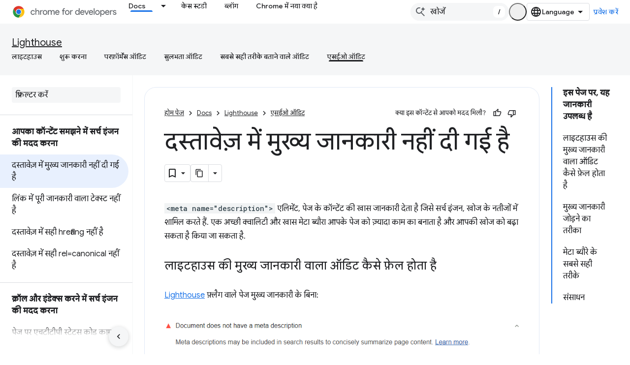

--- FILE ---
content_type: text/html; charset=utf-8
request_url: https://developer.chrome.com/docs/lighthouse/seo/meta-description?authuser=4&hl=hi
body_size: 20764
content:









<!doctype html>
<html 
      lang="hi-x-mtfrom-en"
      dir="ltr">
  <head>
    <meta name="google-signin-client-id" content="157101835696-ooapojlodmuabs2do2vuhhnf90bccmoi.apps.googleusercontent.com"><meta name="google-signin-scope"
          content="profile email https://www.googleapis.com/auth/developerprofiles https://www.googleapis.com/auth/developerprofiles.award https://www.googleapis.com/auth/devprofiles.full_control.firstparty"><meta property="og:site_name" content="Chrome for Developers">
    <meta property="og:type" content="website"><meta name="theme-color" content="#1a73e8"><meta charset="utf-8">
    <meta content="IE=Edge" http-equiv="X-UA-Compatible">
    <meta name="viewport" content="width=device-width, initial-scale=1">
    

    <link rel="manifest" href="/_pwa/chrome/manifest.json"
          crossorigin="use-credentials">
    <link rel="preconnect" href="//www.gstatic.com" crossorigin>
    <link rel="preconnect" href="//fonts.gstatic.com" crossorigin>
    <link rel="preconnect" href="//fonts.googleapis.com" crossorigin>
    <link rel="preconnect" href="//apis.google.com" crossorigin>
    <link rel="preconnect" href="//www.google-analytics.com" crossorigin><link rel="stylesheet" href="//fonts.googleapis.com/css?family=Google+Sans:400,500|Roboto:400,400italic,500,500italic,700,700italic|Roboto+Mono:400,500,700&display=swap">
      <link rel="stylesheet"
            href="//fonts.googleapis.com/css2?family=Material+Icons&family=Material+Symbols+Outlined&display=block"><link rel="stylesheet" href="//fonts.googleapis.com/css?family=Noto+Sans"><link rel="stylesheet" href="https://www.gstatic.com/devrel-devsite/prod/v6dcfc5a6ab74baade852b535c8a876ff20ade102b870fd5f49da5da2dbf570bd/chrome/css/app.css">
      
        <link rel="stylesheet" href="https://www.gstatic.com/devrel-devsite/prod/v6dcfc5a6ab74baade852b535c8a876ff20ade102b870fd5f49da5da2dbf570bd/chrome/css/dark-theme.css" disabled>
      <link rel="shortcut icon" href="https://www.gstatic.com/devrel-devsite/prod/v6dcfc5a6ab74baade852b535c8a876ff20ade102b870fd5f49da5da2dbf570bd/chrome/images/favicon.png">
    <link rel="apple-touch-icon" href="https://www.gstatic.com/devrel-devsite/prod/v6dcfc5a6ab74baade852b535c8a876ff20ade102b870fd5f49da5da2dbf570bd/chrome/images/touchicon-180.png"><link rel="canonical" href="https://developer.chrome.com/docs/lighthouse/seo/meta-description?hl=hi"><link rel="search" type="application/opensearchdescription+xml"
            title="Chrome for Developers" href="https://developer.chrome.com/s/opensearch.xml?authuser=4&amp;hl=hi">
      <link rel="alternate" hreflang="en"
          href="https://developer.chrome.com/docs/lighthouse/seo/meta-description" /><link rel="alternate" hreflang="x-default" href="https://developer.chrome.com/docs/lighthouse/seo/meta-description" /><link rel="alternate" hreflang="ar"
          href="https://developer.chrome.com/docs/lighthouse/seo/meta-description?hl=ar" /><link rel="alternate" hreflang="bn"
          href="https://developer.chrome.com/docs/lighthouse/seo/meta-description?hl=bn" /><link rel="alternate" hreflang="zh-Hans"
          href="https://developer.chrome.com/docs/lighthouse/seo/meta-description?hl=zh-cn" /><link rel="alternate" hreflang="zh-Hant"
          href="https://developer.chrome.com/docs/lighthouse/seo/meta-description?hl=zh-tw" /><link rel="alternate" hreflang="nl"
          href="https://developer.chrome.com/docs/lighthouse/seo/meta-description?hl=nl" /><link rel="alternate" hreflang="fa"
          href="https://developer.chrome.com/docs/lighthouse/seo/meta-description?hl=fa" /><link rel="alternate" hreflang="fr"
          href="https://developer.chrome.com/docs/lighthouse/seo/meta-description?hl=fr" /><link rel="alternate" hreflang="de"
          href="https://developer.chrome.com/docs/lighthouse/seo/meta-description?hl=de" /><link rel="alternate" hreflang="he"
          href="https://developer.chrome.com/docs/lighthouse/seo/meta-description?hl=he" /><link rel="alternate" hreflang="hi"
          href="https://developer.chrome.com/docs/lighthouse/seo/meta-description?hl=hi" /><link rel="alternate" hreflang="id"
          href="https://developer.chrome.com/docs/lighthouse/seo/meta-description?hl=id" /><link rel="alternate" hreflang="it"
          href="https://developer.chrome.com/docs/lighthouse/seo/meta-description?hl=it" /><link rel="alternate" hreflang="ja"
          href="https://developer.chrome.com/docs/lighthouse/seo/meta-description?hl=ja" /><link rel="alternate" hreflang="ko"
          href="https://developer.chrome.com/docs/lighthouse/seo/meta-description?hl=ko" /><link rel="alternate" hreflang="pl"
          href="https://developer.chrome.com/docs/lighthouse/seo/meta-description?hl=pl" /><link rel="alternate" hreflang="pt-BR"
          href="https://developer.chrome.com/docs/lighthouse/seo/meta-description?hl=pt-br" /><link rel="alternate" hreflang="ru"
          href="https://developer.chrome.com/docs/lighthouse/seo/meta-description?hl=ru" /><link rel="alternate" hreflang="es-419"
          href="https://developer.chrome.com/docs/lighthouse/seo/meta-description?hl=es-419" /><link rel="alternate" hreflang="th"
          href="https://developer.chrome.com/docs/lighthouse/seo/meta-description?hl=th" /><link rel="alternate" hreflang="tr"
          href="https://developer.chrome.com/docs/lighthouse/seo/meta-description?hl=tr" /><link rel="alternate" hreflang="vi"
          href="https://developer.chrome.com/docs/lighthouse/seo/meta-description?hl=vi" /><link rel="alternate" hreflang="en-cn"
          href="https://developer.chrome.google.cn/docs/lighthouse/seo/meta-description" /><link rel="alternate" hreflang="x-default" href="https://developer.chrome.google.cn/docs/lighthouse/seo/meta-description" /><link rel="alternate" hreflang="ar-cn"
          href="https://developer.chrome.google.cn/docs/lighthouse/seo/meta-description?hl=ar" /><link rel="alternate" hreflang="bn-cn"
          href="https://developer.chrome.google.cn/docs/lighthouse/seo/meta-description?hl=bn" /><link rel="alternate" hreflang="zh-Hans-cn"
          href="https://developer.chrome.google.cn/docs/lighthouse/seo/meta-description?hl=zh-cn" /><link rel="alternate" hreflang="zh-Hant-cn"
          href="https://developer.chrome.google.cn/docs/lighthouse/seo/meta-description?hl=zh-tw" /><link rel="alternate" hreflang="nl-cn"
          href="https://developer.chrome.google.cn/docs/lighthouse/seo/meta-description?hl=nl" /><link rel="alternate" hreflang="fa-cn"
          href="https://developer.chrome.google.cn/docs/lighthouse/seo/meta-description?hl=fa" /><link rel="alternate" hreflang="fr-cn"
          href="https://developer.chrome.google.cn/docs/lighthouse/seo/meta-description?hl=fr" /><link rel="alternate" hreflang="de-cn"
          href="https://developer.chrome.google.cn/docs/lighthouse/seo/meta-description?hl=de" /><link rel="alternate" hreflang="he-cn"
          href="https://developer.chrome.google.cn/docs/lighthouse/seo/meta-description?hl=he" /><link rel="alternate" hreflang="hi-cn"
          href="https://developer.chrome.google.cn/docs/lighthouse/seo/meta-description?hl=hi" /><link rel="alternate" hreflang="id-cn"
          href="https://developer.chrome.google.cn/docs/lighthouse/seo/meta-description?hl=id" /><link rel="alternate" hreflang="it-cn"
          href="https://developer.chrome.google.cn/docs/lighthouse/seo/meta-description?hl=it" /><link rel="alternate" hreflang="ja-cn"
          href="https://developer.chrome.google.cn/docs/lighthouse/seo/meta-description?hl=ja" /><link rel="alternate" hreflang="ko-cn"
          href="https://developer.chrome.google.cn/docs/lighthouse/seo/meta-description?hl=ko" /><link rel="alternate" hreflang="pl-cn"
          href="https://developer.chrome.google.cn/docs/lighthouse/seo/meta-description?hl=pl" /><link rel="alternate" hreflang="pt-BR-cn"
          href="https://developer.chrome.google.cn/docs/lighthouse/seo/meta-description?hl=pt-br" /><link rel="alternate" hreflang="ru-cn"
          href="https://developer.chrome.google.cn/docs/lighthouse/seo/meta-description?hl=ru" /><link rel="alternate" hreflang="es-419-cn"
          href="https://developer.chrome.google.cn/docs/lighthouse/seo/meta-description?hl=es-419" /><link rel="alternate" hreflang="th-cn"
          href="https://developer.chrome.google.cn/docs/lighthouse/seo/meta-description?hl=th" /><link rel="alternate" hreflang="tr-cn"
          href="https://developer.chrome.google.cn/docs/lighthouse/seo/meta-description?hl=tr" /><link rel="alternate" hreflang="vi-cn"
          href="https://developer.chrome.google.cn/docs/lighthouse/seo/meta-description?hl=vi" /><title>दस्तावेज़ में मुख्य जानकारी नहीं दी गई है &nbsp;|&nbsp; Lighthouse &nbsp;|&nbsp; Chrome for Developers</title>

<meta property="og:title" content="दस्तावेज़ में मुख्य जानकारी नहीं दी गई है &nbsp;|&nbsp; Lighthouse &nbsp;|&nbsp; Chrome for Developers"><meta name="description" content="&amp;#34;दस्तावेज़ में मुख्य जानकारी नहीं है&amp;#34; लाइटहाउस ऑडिट के बारे में जानें.">
  <meta property="og:description" content="&amp;#34;दस्तावेज़ में मुख्य जानकारी नहीं है&amp;#34; लाइटहाउस ऑडिट के बारे में जानें."><meta property="og:url" content="https://developer.chrome.com/docs/lighthouse/seo/meta-description?hl=hi"><meta property="og:locale" content="hi"><script type="application/ld+json">
  {
    "@context": "https://schema.org",
    "@type": "Article",
    "dateModified": "2019-05-02",
    "headline": "दस्तावेज़ में मुख्य जानकारी नहीं दी गई है"
  }
</script><script type="application/ld+json">
  {
    "@context": "https://schema.org",
    "@type": "BreadcrumbList",
    "itemListElement": [{
      "@type": "ListItem",
      "position": 1,
      "name": "Docs",
      "item": "https://developer.chrome.com/docs"
    },{
      "@type": "ListItem",
      "position": 2,
      "name": "Lighthouse",
      "item": "https://developer.chrome.com/docs/lighthouse"
    },{
      "@type": "ListItem",
      "position": 3,
      "name": "दस्तावेज़ में मुख्य जानकारी नहीं दी गई है",
      "item": "https://developer.chrome.com/docs/lighthouse/seo/meta-description"
    }]
  }
  </script><link rel="alternate machine-translated-from" hreflang="en"
        href="https://developer.chrome.com/docs/lighthouse/seo/meta-description?hl=en&amp;authuser=4">
  

  

  

  

  


    
      <link rel="stylesheet" href="/extras.css"></head>
  <body class="color-scheme--light"
        template="page"
        theme="chrome-theme"
        type="article"
        
        appearance
        
        layout="docs"
        
        
        
        
        
        display-toc
        pending>
  
    <devsite-progress type="indeterminate" id="app-progress"></devsite-progress>
  
  
    <a href="#main-content" class="skip-link button">
      
      सीधे मुख्य कॉन्टेंट पर जाएं
    </a>
    <section class="devsite-wrapper">
      <devsite-cookie-notification-bar></devsite-cookie-notification-bar><devsite-header role="banner">
  
    





















<div class="devsite-header--inner" data-nosnippet>
  <div class="devsite-top-logo-row-wrapper-wrapper">
    <div class="devsite-top-logo-row-wrapper">
      <div class="devsite-top-logo-row">
        <button type="button" id="devsite-hamburger-menu"
          class="devsite-header-icon-button button-flat material-icons gc-analytics-event"
          data-category="Site-Wide Custom Events"
          data-label="Navigation menu button"
          visually-hidden
          aria-label="मेन्यू खोलें">
        </button>
        
<div class="devsite-product-name-wrapper">

  <a href="/" class="devsite-site-logo-link gc-analytics-event"
   data-category="Site-Wide Custom Events" data-label="Site logo" track-type="globalNav"
   track-name="chromeForDevelopers" track-metadata-position="nav"
   track-metadata-eventDetail="nav">
  
  <picture>
    
    <source srcset="https://www.gstatic.com/devrel-devsite/prod/v6dcfc5a6ab74baade852b535c8a876ff20ade102b870fd5f49da5da2dbf570bd/chrome/images/lockup-dark-theme.svg"
            media="(prefers-color-scheme: dark)"
            class="devsite-dark-theme">
    
    <img src="https://www.gstatic.com/devrel-devsite/prod/v6dcfc5a6ab74baade852b535c8a876ff20ade102b870fd5f49da5da2dbf570bd/chrome/images/lockup.svg" class="devsite-site-logo" alt="Chrome for Developers">
  </picture>
  
</a>



  
  
  <span class="devsite-product-name">
    <ul class="devsite-breadcrumb-list"
  >
  
  <li class="devsite-breadcrumb-item
             ">
    
    
    
      
      
    
  </li>
  
</ul>
  </span>

</div>
        <div class="devsite-top-logo-row-middle">
          <div class="devsite-header-upper-tabs">
            
              
              
  <devsite-tabs class="upper-tabs">

    <nav class="devsite-tabs-wrapper" aria-label="ऊपर के टैब">
      
        
          <tab class="devsite-dropdown
    devsite-dropdown-full
    devsite-active
    
    ">
  
    <a href="https://developer.chrome.com/docs?authuser=4&amp;hl=hi"
    class="devsite-tabs-content gc-analytics-event "
      track-metadata-eventdetail="https://developer.chrome.com/docs?authuser=4&amp;hl=hi"
    
       track-type="nav"
       track-metadata-position="nav - docs"
       track-metadata-module="primary nav"
       aria-label="Docs, selected" 
       
         
           data-category="Site-Wide Custom Events"
         
           data-label="Tab: Docs"
         
           track-name="docs"
         
       >
    Docs
  
    </a>
    
      <button
         aria-haspopup="menu"
         aria-expanded="false"
         aria-label="इसके लिए ड्रॉपडाउन मेन्यू Docs"
         track-type="nav"
         track-metadata-eventdetail="https://developer.chrome.com/docs?authuser=4&amp;hl=hi"
         track-metadata-position="nav - docs"
         track-metadata-module="primary nav"
         
          
            data-category="Site-Wide Custom Events"
          
            data-label="Tab: Docs"
          
            track-name="docs"
          
        
         class="devsite-tabs-dropdown-toggle devsite-icon devsite-icon-arrow-drop-down"></button>
    
  
  <div class="devsite-tabs-dropdown" role="menu" aria-label="submenu" hidden>
    
    <div class="devsite-tabs-dropdown-content">
      
        <div class="devsite-tabs-dropdown-column
                    ">
          
            <ul class="devsite-tabs-dropdown-section
                       build-icon dcc-subnav">
              
                <li class="devsite-nav-title" role="heading" tooltip>Chrome के साथ बनाएं</li>
              
              
                <li class="devsite-nav-description">जानें कि Chrome कैसे काम करता है, ऑरिजिन ट्रायल में हिस्सा लें, और हर जगह Chrome के साथ अपना काम करें.
</li>
              
              
                <li class="devsite-nav-item">
                  <a href="https://developer.chrome.com/docs/web-platform?authuser=4&amp;hl=hi"
                    
                     track-type="nav"
                     track-metadata-eventdetail="https://developer.chrome.com/docs/web-platform?authuser=4&amp;hl=hi"
                     track-metadata-position="nav - docs"
                     track-metadata-module="tertiary nav"
                     
                       track-metadata-module_headline="chrome के साथ बनाएं"
                     
                     tooltip
                  >
                    
                    <div class="devsite-nav-item-title">
                      वेब प्लैटफ़ॉर्म
                    </div>
                    
                  </a>
                </li>
              
                <li class="devsite-nav-item">
                  <a href="https://developer.chrome.com/docs/capabilities?authuser=4&amp;hl=hi"
                    
                     track-type="nav"
                     track-metadata-eventdetail="https://developer.chrome.com/docs/capabilities?authuser=4&amp;hl=hi"
                     track-metadata-position="nav - docs"
                     track-metadata-module="tertiary nav"
                     
                       track-metadata-module_headline="chrome के साथ बनाएं"
                     
                     tooltip
                  >
                    
                    <div class="devsite-nav-item-title">
                      मिलने वाली अनुमतियां
                    </div>
                    
                  </a>
                </li>
              
                <li class="devsite-nav-item">
                  <a href="https://developer.chrome.com/docs/chromedriver?authuser=4&amp;hl=hi"
                    
                     track-type="nav"
                     track-metadata-eventdetail="https://developer.chrome.com/docs/chromedriver?authuser=4&amp;hl=hi"
                     track-metadata-position="nav - docs"
                     track-metadata-module="tertiary nav"
                     
                       track-metadata-module_headline="chrome के साथ बनाएं"
                     
                     tooltip
                  >
                    
                    <div class="devsite-nav-item-title">
                      ChromeDriver
                    </div>
                    
                  </a>
                </li>
              
                <li class="devsite-nav-item">
                  <a href="https://developer.chrome.com/docs/extensions?authuser=4&amp;hl=hi"
                    
                     track-type="nav"
                     track-metadata-eventdetail="https://developer.chrome.com/docs/extensions?authuser=4&amp;hl=hi"
                     track-metadata-position="nav - docs"
                     track-metadata-module="tertiary nav"
                     
                       track-metadata-module_headline="chrome के साथ बनाएं"
                     
                     tooltip
                  >
                    
                    <div class="devsite-nav-item-title">
                      Extensions
                    </div>
                    
                  </a>
                </li>
              
                <li class="devsite-nav-item">
                  <a href="https://developer.chrome.com/docs/webstore?authuser=4&amp;hl=hi"
                    
                     track-type="nav"
                     track-metadata-eventdetail="https://developer.chrome.com/docs/webstore?authuser=4&amp;hl=hi"
                     track-metadata-position="nav - docs"
                     track-metadata-module="tertiary nav"
                     
                       track-metadata-module_headline="chrome के साथ बनाएं"
                     
                     tooltip
                  >
                    
                    <div class="devsite-nav-item-title">
                      Chrome Web Store
                    </div>
                    
                  </a>
                </li>
              
                <li class="devsite-nav-item">
                  <a href="https://developer.chrome.com/docs/chromium?authuser=4&amp;hl=hi"
                    
                     track-type="nav"
                     track-metadata-eventdetail="https://developer.chrome.com/docs/chromium?authuser=4&amp;hl=hi"
                     track-metadata-position="nav - docs"
                     track-metadata-module="tertiary nav"
                     
                       track-metadata-module_headline="chrome के साथ बनाएं"
                     
                     tooltip
                  >
                    
                    <div class="devsite-nav-item-title">
                      Chromium
                    </div>
                    
                  </a>
                </li>
              
                <li class="devsite-nav-item">
                  <a href="https://developer.chrome.com/docs/android?authuser=4&amp;hl=hi"
                    
                     track-type="nav"
                     track-metadata-eventdetail="https://developer.chrome.com/docs/android?authuser=4&amp;hl=hi"
                     track-metadata-position="nav - docs"
                     track-metadata-module="tertiary nav"
                     
                       track-metadata-module_headline="chrome के साथ बनाएं"
                     
                     tooltip
                  >
                    
                    <div class="devsite-nav-item-title">
                      Android पर वेब
                    </div>
                    
                  </a>
                </li>
              
                <li class="devsite-nav-item">
                  <a href="https://developer.chrome.com/origintrials/?authuser=4&amp;hl=hi"
                    
                     track-type="nav"
                     track-metadata-eventdetail="https://developer.chrome.com/origintrials/?authuser=4&amp;hl=hi"
                     track-metadata-position="nav - docs"
                     track-metadata-module="tertiary nav"
                     
                       track-metadata-module_headline="chrome के साथ बनाएं"
                     
                     tooltip
                  >
                    
                    <div class="devsite-nav-item-title">
                      ऑरिजिन ट्रायल
                    </div>
                    
                  </a>
                </li>
              
                <li class="devsite-nav-item">
                  <a href="https://developer.chrome.com/release-notes?authuser=4&amp;hl=hi"
                    
                     track-type="nav"
                     track-metadata-eventdetail="https://developer.chrome.com/release-notes?authuser=4&amp;hl=hi"
                     track-metadata-position="nav - docs"
                     track-metadata-module="tertiary nav"
                     
                       track-metadata-module_headline="chrome के साथ बनाएं"
                     
                     tooltip
                  >
                    
                    <div class="devsite-nav-item-title">
                      रिलीज़ टिप्पणियां
                    </div>
                    
                  </a>
                </li>
              
            </ul>
          
        </div>
      
        <div class="devsite-tabs-dropdown-column
                    ">
          
            <ul class="devsite-tabs-dropdown-section
                       productivity-icon dcc-subnav">
              
                <li class="devsite-nav-title" role="heading" tooltip>उत्पादकता</li>
              
              
                <li class="devsite-nav-description">वेब के सबसे अच्छे टूल की मदद से, अपने उपयोगकर्ताओं को बेहतरीन अनुभव दें.</li>
              
              
                <li class="devsite-nav-item">
                  <a href="https://developer.chrome.com/docs/devtools?authuser=4&amp;hl=hi"
                    
                     track-type="nav"
                     track-metadata-eventdetail="https://developer.chrome.com/docs/devtools?authuser=4&amp;hl=hi"
                     track-metadata-position="nav - docs"
                     track-metadata-module="tertiary nav"
                     
                       track-metadata-module_headline="उत्पादकता"
                     
                     tooltip
                  >
                    
                    <div class="devsite-nav-item-title">
                      DevTools
                    </div>
                    
                  </a>
                </li>
              
                <li class="devsite-nav-item">
                  <a href="https://developer.chrome.com/docs/lighthouse?authuser=4&amp;hl=hi"
                    
                     track-type="nav"
                     track-metadata-eventdetail="https://developer.chrome.com/docs/lighthouse?authuser=4&amp;hl=hi"
                     track-metadata-position="nav - docs"
                     track-metadata-module="tertiary nav"
                     
                       track-metadata-module_headline="उत्पादकता"
                     
                     tooltip
                  >
                    
                    <div class="devsite-nav-item-title">
                      लाइटहाउस
                    </div>
                    
                  </a>
                </li>
              
                <li class="devsite-nav-item">
                  <a href="https://developer.chrome.com/docs/crux?authuser=4&amp;hl=hi"
                    
                     track-type="nav"
                     track-metadata-eventdetail="https://developer.chrome.com/docs/crux?authuser=4&amp;hl=hi"
                     track-metadata-position="nav - docs"
                     track-metadata-module="tertiary nav"
                     
                       track-metadata-module_headline="उत्पादकता"
                     
                     tooltip
                  >
                    
                    <div class="devsite-nav-item-title">
                      Chrome UX रिपोर्ट
                    </div>
                    
                  </a>
                </li>
              
                <li class="devsite-nav-item">
                  <a href="https://developer.chrome.com/docs/accessibility?authuser=4&amp;hl=hi"
                    
                     track-type="nav"
                     track-metadata-eventdetail="https://developer.chrome.com/docs/accessibility?authuser=4&amp;hl=hi"
                     track-metadata-position="nav - docs"
                     track-metadata-module="tertiary nav"
                     
                       track-metadata-module_headline="उत्पादकता"
                     
                     tooltip
                  >
                    
                    <div class="devsite-nav-item-title">
                      सुलभता
                    </div>
                    
                  </a>
                </li>
              
            </ul>
          
            <ul class="devsite-tabs-dropdown-section
                       dcc-subnav second-column-list">
              
              
                <li class="devsite-nav-description">पहले से तैयार हमारी लाइब्रेरी की मदद से अपने काम जल्दी और आसानी से करें.
</li>
              
              
                <li class="devsite-nav-item">
                  <a href="https://developer.chrome.com/docs/workbox?authuser=4&amp;hl=hi"
                    
                     track-type="nav"
                     track-metadata-eventdetail="https://developer.chrome.com/docs/workbox?authuser=4&amp;hl=hi"
                     track-metadata-position="nav - docs"
                     track-metadata-module="tertiary nav"
                     
                       track-metadata-module_headline="उत्पादकता"
                     
                     tooltip
                  >
                    
                    <div class="devsite-nav-item-title">
                      Workbox
                    </div>
                    
                  </a>
                </li>
              
                <li class="devsite-nav-item">
                  <a href="https://developer.chrome.com/docs/puppeteer?authuser=4&amp;hl=hi"
                    
                     track-type="nav"
                     track-metadata-eventdetail="https://developer.chrome.com/docs/puppeteer?authuser=4&amp;hl=hi"
                     track-metadata-position="nav - docs"
                     track-metadata-module="tertiary nav"
                     
                       track-metadata-module_headline="उत्पादकता"
                     
                     tooltip
                  >
                    
                    <div class="devsite-nav-item-title">
                      कठपुतली
                    </div>
                    
                  </a>
                </li>
              
            </ul>
          
        </div>
      
        <div class="devsite-tabs-dropdown-column
                    ">
          
            <ul class="devsite-tabs-dropdown-section
                       experience-icon dcc-subnav">
              
                <li class="devsite-nav-title" role="heading" tooltip>अनुभव</li>
              
              
                <li class="devsite-nav-description">Chrome की मदद से खूबसूरत और बेहतर परफ़ॉर्म करने वाला वेब डिज़ाइन करें.
</li>
              
              
                <li class="devsite-nav-item">
                  <a href="https://developer.chrome.com/docs/ai?authuser=4&amp;hl=hi"
                    
                     track-type="nav"
                     track-metadata-eventdetail="https://developer.chrome.com/docs/ai?authuser=4&amp;hl=hi"
                     track-metadata-position="nav - docs"
                     track-metadata-module="tertiary nav"
                     
                       track-metadata-module_headline="अनुभव"
                     
                     tooltip
                  >
                    
                    <div class="devsite-nav-item-title">
                      AI
                    </div>
                    
                  </a>
                </li>
              
                <li class="devsite-nav-item">
                  <a href="https://developer.chrome.com/docs/performance?authuser=4&amp;hl=hi"
                    
                     track-type="nav"
                     track-metadata-eventdetail="https://developer.chrome.com/docs/performance?authuser=4&amp;hl=hi"
                     track-metadata-position="nav - docs"
                     track-metadata-module="tertiary nav"
                     
                       track-metadata-module_headline="अनुभव"
                     
                     tooltip
                  >
                    
                    <div class="devsite-nav-item-title">
                      परफ़ॉर्मेंस मोड
                    </div>
                    
                  </a>
                </li>
              
                <li class="devsite-nav-item">
                  <a href="https://developer.chrome.com/docs/css-ui?authuser=4&amp;hl=hi"
                    
                     track-type="nav"
                     track-metadata-eventdetail="https://developer.chrome.com/docs/css-ui?authuser=4&amp;hl=hi"
                     track-metadata-position="nav - docs"
                     track-metadata-module="tertiary nav"
                     
                       track-metadata-module_headline="अनुभव"
                     
                     tooltip
                  >
                    
                    <div class="devsite-nav-item-title">
                      सीएसएस और यूज़र इंटरफ़ेस (यूआई)
                    </div>
                    
                  </a>
                </li>
              
                <li class="devsite-nav-item">
                  <a href="https://developer.chrome.com/docs/identity?authuser=4&amp;hl=hi"
                    
                     track-type="nav"
                     track-metadata-eventdetail="https://developer.chrome.com/docs/identity?authuser=4&amp;hl=hi"
                     track-metadata-position="nav - docs"
                     track-metadata-module="tertiary nav"
                     
                       track-metadata-module_headline="अनुभव"
                     
                     tooltip
                  >
                    
                    <div class="devsite-nav-item-title">
                      पहचान
                    </div>
                    
                  </a>
                </li>
              
                <li class="devsite-nav-item">
                  <a href="https://developer.chrome.com/docs/payments?authuser=4&amp;hl=hi"
                    
                     track-type="nav"
                     track-metadata-eventdetail="https://developer.chrome.com/docs/payments?authuser=4&amp;hl=hi"
                     track-metadata-position="nav - docs"
                     track-metadata-module="tertiary nav"
                     
                       track-metadata-module_headline="अनुभव"
                     
                     tooltip
                  >
                    
                    <div class="devsite-nav-item-title">
                      भुगतान
                    </div>
                    
                  </a>
                </li>
              
                <li class="devsite-nav-item">
                  <a href="https://developer.chrome.com/docs/privacy-security?authuser=4&amp;hl=hi"
                    
                     track-type="nav"
                     track-metadata-eventdetail="https://developer.chrome.com/docs/privacy-security?authuser=4&amp;hl=hi"
                     track-metadata-position="nav - docs"
                     track-metadata-module="tertiary nav"
                     
                       track-metadata-module_headline="अनुभव"
                     
                     tooltip
                  >
                    
                    <div class="devsite-nav-item-title">
                      निजता और सुरक्षा
                    </div>
                    
                  </a>
                </li>
              
            </ul>
          
        </div>
      
        <div class="devsite-tabs-dropdown-column
                    ">
          
            <ul class="devsite-tabs-dropdown-section
                       resources-icon dcc-subnav">
              
                <li class="devsite-nav-title" role="heading" tooltip>संसाधन</li>
              
              
                <li class="devsite-nav-description">Chrome और Google की अन्य सुविधाएं.
</li>
              
              
                <li class="devsite-nav-item">
                  <a href="https://developer.chrome.com/docs?authuser=4&amp;hl=hi"
                    
                     track-type="nav"
                     track-metadata-eventdetail="https://developer.chrome.com/docs?authuser=4&amp;hl=hi"
                     track-metadata-position="nav - docs"
                     track-metadata-module="tertiary nav"
                     
                       track-metadata-module_headline="संसाधन"
                     
                     tooltip
                  >
                    
                    <div class="devsite-nav-item-title">
                      सभी दस्तावेज़
                    </div>
                    
                  </a>
                </li>
              
                <li class="devsite-nav-item">
                  <a href="https://web.dev/baseline?authuser=4&amp;hl=hi"
                    
                     track-type="nav"
                     track-metadata-eventdetail="https://web.dev/baseline?authuser=4&amp;hl=hi"
                     track-metadata-position="nav - docs"
                     track-metadata-module="tertiary nav"
                     
                       track-metadata-module_headline="संसाधन"
                     
                     tooltip
                  >
                    
                    <div class="devsite-nav-item-title">
                      बेसलाइन
                    </div>
                    
                  </a>
                </li>
              
                <li class="devsite-nav-item">
                  <a href="https://web.dev?authuser=4&amp;hl=hi"
                    
                     track-type="nav"
                     track-metadata-eventdetail="https://web.dev?authuser=4&amp;hl=hi"
                     track-metadata-position="nav - docs"
                     track-metadata-module="tertiary nav"
                     
                       track-metadata-module_headline="संसाधन"
                     
                     tooltip
                  >
                    
                    <div class="devsite-nav-item-title">
                      web.dev
                    </div>
                    
                  </a>
                </li>
              
                <li class="devsite-nav-item">
                  <a href="https://pagespeed.web.dev?authuser=4&amp;hl=hi"
                    
                     track-type="nav"
                     track-metadata-eventdetail="https://pagespeed.web.dev?authuser=4&amp;hl=hi"
                     track-metadata-position="nav - docs"
                     track-metadata-module="tertiary nav"
                     
                       track-metadata-module_headline="संसाधन"
                     
                     tooltip
                  >
                    
                    <div class="devsite-nav-item-title">
                      PageSpeed Insights ऑडिट
                    </div>
                    
                  </a>
                </li>
              
                <li class="devsite-nav-item">
                  <a href="https://developers.google.com/privacy-sandbox?authuser=4&amp;hl=hi"
                    
                     track-type="nav"
                     track-metadata-eventdetail="https://developers.google.com/privacy-sandbox?authuser=4&amp;hl=hi"
                     track-metadata-position="nav - docs"
                     track-metadata-module="tertiary nav"
                     
                       track-metadata-module_headline="संसाधन"
                     
                     tooltip
                  >
                    
                    <div class="devsite-nav-item-title">
                      प्राइवसी सैंडबॉक्स
                    </div>
                    
                  </a>
                </li>
              
                <li class="devsite-nav-item">
                  <a href="https://developer.chrome.com/docs/iwa?authuser=4&amp;hl=hi"
                    
                     track-type="nav"
                     track-metadata-eventdetail="https://developer.chrome.com/docs/iwa?authuser=4&amp;hl=hi"
                     track-metadata-position="nav - docs"
                     track-metadata-module="tertiary nav"
                     
                       track-metadata-module_headline="संसाधन"
                     
                     tooltip
                  >
                    
                    <div class="devsite-nav-item-title">
                      आइसोलेटेड वेब ऐप्लिकेशन (आईडब्ल्यूए)
                    </div>
                    
                  </a>
                </li>
              
            </ul>
          
        </div>
      
    </div>
  </div>
</tab>
        
      
        
          <tab  >
            
    <a href="https://developer.chrome.com/case-studies?authuser=4&amp;hl=hi"
    class="devsite-tabs-content gc-analytics-event "
      track-metadata-eventdetail="https://developer.chrome.com/case-studies?authuser=4&amp;hl=hi"
    
       track-type="nav"
       track-metadata-position="nav - केस स्टडी"
       track-metadata-module="primary nav"
       
       
         
           data-category="Site-Wide Custom Events"
         
           data-label="Tab: केस स्टडी"
         
           track-name="केस स्टडी"
         
       >
    केस स्टडी
  
    </a>
    
  
          </tab>
        
      
        
          <tab  >
            
    <a href="https://developer.chrome.com/blog?authuser=4&amp;hl=hi"
    class="devsite-tabs-content gc-analytics-event "
      track-metadata-eventdetail="https://developer.chrome.com/blog?authuser=4&amp;hl=hi"
    
       track-type="nav"
       track-metadata-position="nav - ब्लॉग"
       track-metadata-module="primary nav"
       
       
         
           data-category="Site-Wide Custom Events"
         
           data-label="Tab: ब्लॉग"
         
           track-name="ब्लॉग"
         
       >
    ब्लॉग
  
    </a>
    
  
          </tab>
        
      
        
          <tab  >
            
    <a href="https://developer.chrome.com/new?authuser=4&amp;hl=hi"
    class="devsite-tabs-content gc-analytics-event "
      track-metadata-eventdetail="https://developer.chrome.com/new?authuser=4&amp;hl=hi"
    
       track-type="nav"
       track-metadata-position="nav - chrome में नया क्या है"
       track-metadata-module="primary nav"
       
       
         
           data-category="Site-Wide Custom Events"
         
           data-label="Tab: Chrome में नया क्या है"
         
           track-name="chrome में नया क्या है"
         
       >
    Chrome में नया क्या है
  
    </a>
    
  
          </tab>
        
      
    </nav>

  </devsite-tabs>

            
           </div>
          
<devsite-search
    enable-signin
    enable-search
    enable-suggestions
      enable-query-completion
    
    enable-search-summaries
    project-name="Lighthouse"
    tenant-name="Chrome for Developers"
    
    
    
    
    
    >
  <form class="devsite-search-form" action="https://developer.chrome.com/s/results?authuser=4&amp;hl=hi" method="GET">
    <div class="devsite-search-container">
      <button type="button"
              search-open
              class="devsite-search-button devsite-header-icon-button button-flat material-icons"
              
              aria-label="खोज बॉक्स खोलें"></button>
      <div class="devsite-searchbox">
        <input
          aria-activedescendant=""
          aria-autocomplete="list"
          
          aria-label="खोजें"
          aria-expanded="false"
          aria-haspopup="listbox"
          autocomplete="off"
          class="devsite-search-field devsite-search-query"
          name="q"
          
          placeholder="खोजें"
          role="combobox"
          type="text"
          value=""
          >
          <div class="devsite-search-image material-icons" aria-hidden="true">
            
              <svg class="devsite-search-ai-image" width="24" height="24" viewBox="0 0 24 24" fill="none" xmlns="http://www.w3.org/2000/svg">
                  <g clip-path="url(#clip0_6641_386)">
                    <path d="M19.6 21L13.3 14.7C12.8 15.1 12.225 15.4167 11.575 15.65C10.925 15.8833 10.2333 16 9.5 16C7.68333 16 6.14167 15.375 4.875 14.125C3.625 12.8583 3 11.3167 3 9.5C3 7.68333 3.625 6.15 4.875 4.9C6.14167 3.63333 7.68333 3 9.5 3C10.0167 3 10.5167 3.05833 11 3.175C11.4833 3.275 11.9417 3.43333 12.375 3.65L10.825 5.2C10.6083 5.13333 10.3917 5.08333 10.175 5.05C9.95833 5.01667 9.73333 5 9.5 5C8.25 5 7.18333 5.44167 6.3 6.325C5.43333 7.19167 5 8.25 5 9.5C5 10.75 5.43333 11.8167 6.3 12.7C7.18333 13.5667 8.25 14 9.5 14C10.6667 14 11.6667 13.625 12.5 12.875C13.35 12.1083 13.8417 11.15 13.975 10H15.975C15.925 10.6333 15.7833 11.2333 15.55 11.8C15.3333 12.3667 15.05 12.8667 14.7 13.3L21 19.6L19.6 21ZM17.5 12C17.5 10.4667 16.9667 9.16667 15.9 8.1C14.8333 7.03333 13.5333 6.5 12 6.5C13.5333 6.5 14.8333 5.96667 15.9 4.9C16.9667 3.83333 17.5 2.53333 17.5 0.999999C17.5 2.53333 18.0333 3.83333 19.1 4.9C20.1667 5.96667 21.4667 6.5 23 6.5C21.4667 6.5 20.1667 7.03333 19.1 8.1C18.0333 9.16667 17.5 10.4667 17.5 12Z" fill="#5F6368"/>
                  </g>
                <defs>
                <clipPath id="clip0_6641_386">
                <rect width="24" height="24" fill="white"/>
                </clipPath>
                </defs>
              </svg>
            
          </div>
          <div class="devsite-search-shortcut-icon-container" aria-hidden="true">
            <kbd class="devsite-search-shortcut-icon">/</kbd>
          </div>
      </div>
    </div>
  </form>
  <button type="button"
          search-close
          class="devsite-search-button devsite-header-icon-button button-flat material-icons"
          
          aria-label="खोज बॉक्स बंद करें"></button>
</devsite-search>

        </div>

        

          

          

          <devsite-appearance-selector></devsite-appearance-selector>

          
<devsite-language-selector>
  <ul role="presentation">
    
    
    <li role="presentation">
      <a role="menuitem" lang="en"
        >English</a>
    </li>
    
    <li role="presentation">
      <a role="menuitem" lang="de"
        >Deutsch</a>
    </li>
    
    <li role="presentation">
      <a role="menuitem" lang="es_419"
        >Español – América Latina</a>
    </li>
    
    <li role="presentation">
      <a role="menuitem" lang="fr"
        >Français</a>
    </li>
    
    <li role="presentation">
      <a role="menuitem" lang="id"
        >Indonesia</a>
    </li>
    
    <li role="presentation">
      <a role="menuitem" lang="it"
        >Italiano</a>
    </li>
    
    <li role="presentation">
      <a role="menuitem" lang="nl"
        >Nederlands</a>
    </li>
    
    <li role="presentation">
      <a role="menuitem" lang="pl"
        >Polski</a>
    </li>
    
    <li role="presentation">
      <a role="menuitem" lang="pt_br"
        >Português – Brasil</a>
    </li>
    
    <li role="presentation">
      <a role="menuitem" lang="vi"
        >Tiếng Việt</a>
    </li>
    
    <li role="presentation">
      <a role="menuitem" lang="tr"
        >Türkçe</a>
    </li>
    
    <li role="presentation">
      <a role="menuitem" lang="ru"
        >Русский</a>
    </li>
    
    <li role="presentation">
      <a role="menuitem" lang="he"
        >עברית</a>
    </li>
    
    <li role="presentation">
      <a role="menuitem" lang="ar"
        >العربيّة</a>
    </li>
    
    <li role="presentation">
      <a role="menuitem" lang="fa"
        >فارسی</a>
    </li>
    
    <li role="presentation">
      <a role="menuitem" lang="hi"
        >हिंदी</a>
    </li>
    
    <li role="presentation">
      <a role="menuitem" lang="bn"
        >বাংলা</a>
    </li>
    
    <li role="presentation">
      <a role="menuitem" lang="th"
        >ภาษาไทย</a>
    </li>
    
    <li role="presentation">
      <a role="menuitem" lang="zh_cn"
        >中文 – 简体</a>
    </li>
    
    <li role="presentation">
      <a role="menuitem" lang="zh_tw"
        >中文 – 繁體</a>
    </li>
    
    <li role="presentation">
      <a role="menuitem" lang="ja"
        >日本語</a>
    </li>
    
    <li role="presentation">
      <a role="menuitem" lang="ko"
        >한국어</a>
    </li>
    
  </ul>
</devsite-language-selector>


          

        

        
          <devsite-user 
                        
                        
                          enable-profiles
                        
                        
                        id="devsite-user">
            
              
              <span class="button devsite-top-button" aria-hidden="true" visually-hidden>प्रवेश करें</span>
            
          </devsite-user>
        
        
        
      </div>
    </div>
  </div>



  <div class="devsite-collapsible-section
    ">
    <div class="devsite-header-background">
      
        
          <div class="devsite-product-id-row"
           >
            <div class="devsite-product-description-row">
              
                
                <div class="devsite-product-id">
                  
                  
                  
                    <ul class="devsite-breadcrumb-list"
  >
  
  <li class="devsite-breadcrumb-item
             ">
    
    
    
      
        
  <a href="https://developer.chrome.com/docs/lighthouse?authuser=4&amp;hl=hi"
      
        class="devsite-breadcrumb-link gc-analytics-event"
      
        data-category="Site-Wide Custom Events"
      
        data-label="Lower Header"
      
        data-value="1"
      
        track-type="globalNav"
      
        track-name="breadcrumb"
      
        track-metadata-position="1"
      
        track-metadata-eventdetail="Lighthouse"
      
    >
    
          Lighthouse
        
  </a>
  
      
    
  </li>
  
</ul>
                </div>
                
              
              
            </div>
            
          </div>
          
        
      
      
        <div class="devsite-doc-set-nav-row">
          
          
            
            
  <devsite-tabs class="lower-tabs">

    <nav class="devsite-tabs-wrapper" aria-label="नीचे के टैब">
      
        
          <tab  >
            
    <a href="https://developer.chrome.com/docs/lighthouse?authuser=4&amp;hl=hi"
    class="devsite-tabs-content gc-analytics-event "
      track-metadata-eventdetail="https://developer.chrome.com/docs/lighthouse?authuser=4&amp;hl=hi"
    
       track-type="nav"
       track-metadata-position="nav - लाइटहाउस"
       track-metadata-module="primary nav"
       
       
         
           data-category="Site-Wide Custom Events"
         
           data-label="Tab: लाइटहाउस"
         
           track-name="लाइटहाउस"
         
       >
    लाइटहाउस
  
    </a>
    
  
          </tab>
        
      
        
          <tab  >
            
    <a href="https://developer.chrome.com/docs/lighthouse/overview?authuser=4&amp;hl=hi"
    class="devsite-tabs-content gc-analytics-event "
      track-metadata-eventdetail="https://developer.chrome.com/docs/lighthouse/overview?authuser=4&amp;hl=hi"
    
       track-type="nav"
       track-metadata-position="nav - शुरू करना"
       track-metadata-module="primary nav"
       
       
         
           data-category="Site-Wide Custom Events"
         
           data-label="Tab: शुरू करना"
         
           track-name="शुरू करना"
         
       >
    शुरू करना
  
    </a>
    
  
          </tab>
        
      
        
          <tab  >
            
    <a href="https://developer.chrome.com/docs/lighthouse/performance/performance-scoring?authuser=4&amp;hl=hi"
    class="devsite-tabs-content gc-analytics-event "
      track-metadata-eventdetail="https://developer.chrome.com/docs/lighthouse/performance/performance-scoring?authuser=4&amp;hl=hi"
    
       track-type="nav"
       track-metadata-position="nav - परफ़ॉर्मेंस ऑडिट"
       track-metadata-module="primary nav"
       
       
         
           data-category="Site-Wide Custom Events"
         
           data-label="Tab: परफ़ॉर्मेंस ऑडिट"
         
           track-name="परफ़ॉर्मेंस ऑडिट"
         
       >
    परफ़ॉर्मेंस ऑडिट
  
    </a>
    
  
          </tab>
        
      
        
          <tab  >
            
    <a href="https://developer.chrome.com/docs/lighthouse/accessibility/scoring?authuser=4&amp;hl=hi"
    class="devsite-tabs-content gc-analytics-event "
      track-metadata-eventdetail="https://developer.chrome.com/docs/lighthouse/accessibility/scoring?authuser=4&amp;hl=hi"
    
       track-type="nav"
       track-metadata-position="nav - सुलभता ऑडिट"
       track-metadata-module="primary nav"
       
       
         
           data-category="Site-Wide Custom Events"
         
           data-label="Tab: सुलभता ऑडिट"
         
           track-name="सुलभता ऑडिट"
         
       >
    सुलभता ऑडिट
  
    </a>
    
  
          </tab>
        
      
        
          <tab  >
            
    <a href="https://developer.chrome.com/docs/lighthouse/best-practices/doctype?authuser=4&amp;hl=hi"
    class="devsite-tabs-content gc-analytics-event "
      track-metadata-eventdetail="https://developer.chrome.com/docs/lighthouse/best-practices/doctype?authuser=4&amp;hl=hi"
    
       track-type="nav"
       track-metadata-position="nav - सबसे सही तरीके बताने वाले ऑडिट"
       track-metadata-module="primary nav"
       
       
         
           data-category="Site-Wide Custom Events"
         
           data-label="Tab: सबसे सही तरीके बताने वाले ऑडिट"
         
           track-name="सबसे सही तरीके बताने वाले ऑडिट"
         
       >
    सबसे सही तरीके बताने वाले ऑडिट
  
    </a>
    
  
          </tab>
        
      
        
          <tab  class="devsite-active">
            
    <a href="https://developer.chrome.com/docs/lighthouse/seo/meta-description?authuser=4&amp;hl=hi"
    class="devsite-tabs-content gc-analytics-event "
      track-metadata-eventdetail="https://developer.chrome.com/docs/lighthouse/seo/meta-description?authuser=4&amp;hl=hi"
    
       track-type="nav"
       track-metadata-position="nav - एसईओ ऑडिट"
       track-metadata-module="primary nav"
       aria-label="एसईओ ऑडिट, selected" 
       
         
           data-category="Site-Wide Custom Events"
         
           data-label="Tab: एसईओ ऑडिट"
         
           track-name="एसईओ ऑडिट"
         
       >
    एसईओ ऑडिट
  
    </a>
    
  
          </tab>
        
      
    </nav>

  </devsite-tabs>

          
          
        </div>
      
    </div>
  </div>

</div>



  

  
</devsite-header>
      <devsite-book-nav scrollbars >
        
          





















<div class="devsite-book-nav-filter"
     >
  <span class="filter-list-icon material-icons" aria-hidden="true"></span>
  <input type="text"
         placeholder="फ़िल्टर करें"
         
         aria-label="फ़िल्टर करने के लिए टाइप करें"
         role="searchbox">
  
  <span class="filter-clear-button hidden"
        data-title="फ़िल्टर हटाएं"
        aria-label="फ़िल्टर हटाएं"
        role="button"
        tabindex="0"></span>
</div>

<nav class="devsite-book-nav devsite-nav nocontent"
     aria-label="साइड मेन्यू">
  <div class="devsite-mobile-header">
    <button type="button"
            id="devsite-close-nav"
            class="devsite-header-icon-button button-flat material-icons gc-analytics-event"
            data-category="Site-Wide Custom Events"
            data-label="Close navigation"
            aria-label="नेविगेशन बंद करें">
    </button>
    <div class="devsite-product-name-wrapper">

  <a href="/" class="devsite-site-logo-link gc-analytics-event"
   data-category="Site-Wide Custom Events" data-label="Site logo" track-type="globalNav"
   track-name="chromeForDevelopers" track-metadata-position="nav"
   track-metadata-eventDetail="nav">
  
  <picture>
    
    <source srcset="https://www.gstatic.com/devrel-devsite/prod/v6dcfc5a6ab74baade852b535c8a876ff20ade102b870fd5f49da5da2dbf570bd/chrome/images/lockup-dark-theme.svg"
            media="(prefers-color-scheme: dark)"
            class="devsite-dark-theme">
    
    <img src="https://www.gstatic.com/devrel-devsite/prod/v6dcfc5a6ab74baade852b535c8a876ff20ade102b870fd5f49da5da2dbf570bd/chrome/images/lockup.svg" class="devsite-site-logo" alt="Chrome for Developers">
  </picture>
  
</a>


  
      <span class="devsite-product-name">
        
        
        <ul class="devsite-breadcrumb-list"
  >
  
  <li class="devsite-breadcrumb-item
             ">
    
    
    
      
      
    
  </li>
  
</ul>
      </span>
    

</div>
  </div>

  <div class="devsite-book-nav-wrapper">
    <div class="devsite-mobile-nav-top">
      
        <ul class="devsite-nav-list">
          
            <li class="devsite-nav-item">
              
  
  <a href="/docs"
    
       class="devsite-nav-title gc-analytics-event
              
              devsite-nav-active"
    

    
      
        data-category="Site-Wide Custom Events"
      
        data-label="Tab: Docs"
      
        track-name="docs"
      
    
     data-category="Site-Wide Custom Events"
     data-label="Responsive Tab: Docs"
     track-type="globalNav"
     track-metadata-eventDetail="globalMenu"
     track-metadata-position="nav">
  
    <span class="devsite-nav-text" tooltip >
      Docs
   </span>
    
  
  </a>
  

  
    <ul class="devsite-nav-responsive-tabs devsite-nav-has-menu
               ">
      
<li class="devsite-nav-item">

  
  <span
    
       class="devsite-nav-title"
       tooltip
    
    
      
        data-category="Site-Wide Custom Events"
      
        data-label="Tab: Docs"
      
        track-name="docs"
      
    >
  
    <span class="devsite-nav-text" tooltip menu="Docs">
      और देखें
   </span>
    
    <span class="devsite-nav-icon material-icons" data-icon="forward"
          menu="Docs">
    </span>
    
  
  </span>
  

</li>

    </ul>
  
              
                <ul class="devsite-nav-responsive-tabs">
                  
                    
                    
                    
                    <li class="devsite-nav-item">
                      
  
  <a href="/docs/lighthouse"
    
       class="devsite-nav-title gc-analytics-event
              
              "
    

    
      
        data-category="Site-Wide Custom Events"
      
        data-label="Tab: लाइटहाउस"
      
        track-name="लाइटहाउस"
      
    
     data-category="Site-Wide Custom Events"
     data-label="Responsive Tab: लाइटहाउस"
     track-type="globalNav"
     track-metadata-eventDetail="globalMenu"
     track-metadata-position="nav">
  
    <span class="devsite-nav-text" tooltip >
      लाइटहाउस
   </span>
    
  
  </a>
  

  
                    </li>
                  
                    
                    
                    
                    <li class="devsite-nav-item">
                      
  
  <a href="/docs/lighthouse/overview"
    
       class="devsite-nav-title gc-analytics-event
              
              "
    

    
      
        data-category="Site-Wide Custom Events"
      
        data-label="Tab: शुरू करना"
      
        track-name="शुरू करना"
      
    
     data-category="Site-Wide Custom Events"
     data-label="Responsive Tab: शुरू करना"
     track-type="globalNav"
     track-metadata-eventDetail="globalMenu"
     track-metadata-position="nav">
  
    <span class="devsite-nav-text" tooltip >
      शुरू करना
   </span>
    
  
  </a>
  

  
                    </li>
                  
                    
                    
                    
                    <li class="devsite-nav-item">
                      
  
  <a href="/docs/lighthouse/performance/performance-scoring"
    
       class="devsite-nav-title gc-analytics-event
              
              "
    

    
      
        data-category="Site-Wide Custom Events"
      
        data-label="Tab: परफ़ॉर्मेंस ऑडिट"
      
        track-name="परफ़ॉर्मेंस ऑडिट"
      
    
     data-category="Site-Wide Custom Events"
     data-label="Responsive Tab: परफ़ॉर्मेंस ऑडिट"
     track-type="globalNav"
     track-metadata-eventDetail="globalMenu"
     track-metadata-position="nav">
  
    <span class="devsite-nav-text" tooltip >
      परफ़ॉर्मेंस ऑडिट
   </span>
    
  
  </a>
  

  
                    </li>
                  
                    
                    
                    
                    <li class="devsite-nav-item">
                      
  
  <a href="/docs/lighthouse/accessibility/scoring"
    
       class="devsite-nav-title gc-analytics-event
              
              "
    

    
      
        data-category="Site-Wide Custom Events"
      
        data-label="Tab: सुलभता ऑडिट"
      
        track-name="सुलभता ऑडिट"
      
    
     data-category="Site-Wide Custom Events"
     data-label="Responsive Tab: सुलभता ऑडिट"
     track-type="globalNav"
     track-metadata-eventDetail="globalMenu"
     track-metadata-position="nav">
  
    <span class="devsite-nav-text" tooltip >
      सुलभता ऑडिट
   </span>
    
  
  </a>
  

  
                    </li>
                  
                    
                    
                    
                    <li class="devsite-nav-item">
                      
  
  <a href="/docs/lighthouse/best-practices/doctype"
    
       class="devsite-nav-title gc-analytics-event
              
              "
    

    
      
        data-category="Site-Wide Custom Events"
      
        data-label="Tab: सबसे सही तरीके बताने वाले ऑडिट"
      
        track-name="सबसे सही तरीके बताने वाले ऑडिट"
      
    
     data-category="Site-Wide Custom Events"
     data-label="Responsive Tab: सबसे सही तरीके बताने वाले ऑडिट"
     track-type="globalNav"
     track-metadata-eventDetail="globalMenu"
     track-metadata-position="nav">
  
    <span class="devsite-nav-text" tooltip >
      सबसे सही तरीके बताने वाले ऑडिट
   </span>
    
  
  </a>
  

  
                    </li>
                  
                    
                    
                    
                    <li class="devsite-nav-item">
                      
  
  <a href="/docs/lighthouse/seo/meta-description"
    
       class="devsite-nav-title gc-analytics-event
              
              devsite-nav-active"
    

    
      
        data-category="Site-Wide Custom Events"
      
        data-label="Tab: एसईओ ऑडिट"
      
        track-name="एसईओ ऑडिट"
      
    
     data-category="Site-Wide Custom Events"
     data-label="Responsive Tab: एसईओ ऑडिट"
     track-type="globalNav"
     track-metadata-eventDetail="globalMenu"
     track-metadata-position="nav">
  
    <span class="devsite-nav-text" tooltip menu="_book">
      एसईओ ऑडिट
   </span>
    
  
  </a>
  

  
                    </li>
                  
                </ul>
              
            </li>
          
            <li class="devsite-nav-item">
              
  
  <a href="/case-studies"
    
       class="devsite-nav-title gc-analytics-event
              
              "
    

    
      
        data-category="Site-Wide Custom Events"
      
        data-label="Tab: केस स्टडी"
      
        track-name="केस स्टडी"
      
    
     data-category="Site-Wide Custom Events"
     data-label="Responsive Tab: केस स्टडी"
     track-type="globalNav"
     track-metadata-eventDetail="globalMenu"
     track-metadata-position="nav">
  
    <span class="devsite-nav-text" tooltip >
      केस स्टडी
   </span>
    
  
  </a>
  

  
              
            </li>
          
            <li class="devsite-nav-item">
              
  
  <a href="/blog"
    
       class="devsite-nav-title gc-analytics-event
              
              "
    

    
      
        data-category="Site-Wide Custom Events"
      
        data-label="Tab: ब्लॉग"
      
        track-name="ब्लॉग"
      
    
     data-category="Site-Wide Custom Events"
     data-label="Responsive Tab: ब्लॉग"
     track-type="globalNav"
     track-metadata-eventDetail="globalMenu"
     track-metadata-position="nav">
  
    <span class="devsite-nav-text" tooltip >
      ब्लॉग
   </span>
    
  
  </a>
  

  
              
            </li>
          
            <li class="devsite-nav-item">
              
  
  <a href="/new"
    
       class="devsite-nav-title gc-analytics-event
              
              "
    

    
      
        data-category="Site-Wide Custom Events"
      
        data-label="Tab: Chrome में नया क्या है"
      
        track-name="chrome में नया क्या है"
      
    
     data-category="Site-Wide Custom Events"
     data-label="Responsive Tab: Chrome में नया क्या है"
     track-type="globalNav"
     track-metadata-eventDetail="globalMenu"
     track-metadata-position="nav">
  
    <span class="devsite-nav-text" tooltip >
      Chrome में नया क्या है
   </span>
    
  
  </a>
  

  
              
            </li>
          
          
          
        </ul>
      
    </div>
    
      <div class="devsite-mobile-nav-bottom">
        
          
          <ul class="devsite-nav-list" menu="_book">
            <li class="devsite-nav-item
           devsite-nav-heading"><div class="devsite-nav-title devsite-nav-title-no-path">
        <span class="devsite-nav-text" tooltip>आपका कॉन्टेंट समझने में सर्च इंजन की मदद करना</span>
      </div></li>

  <li class="devsite-nav-item"><a href="/docs/lighthouse/seo/meta-description"
        class="devsite-nav-title gc-analytics-event"
        data-category="Site-Wide Custom Events"
        data-label="Book nav link, pathname: /docs/lighthouse/seo/meta-description"
        track-type="bookNav"
        track-name="click"
        track-metadata-eventdetail="/docs/lighthouse/seo/meta-description"
      ><span class="devsite-nav-text" tooltip>दस्तावेज़ में मुख्य जानकारी नहीं दी गई है</span></a></li>

  <li class="devsite-nav-item"><a href="/docs/lighthouse/seo/link-text"
        class="devsite-nav-title gc-analytics-event"
        data-category="Site-Wide Custom Events"
        data-label="Book nav link, pathname: /docs/lighthouse/seo/link-text"
        track-type="bookNav"
        track-name="click"
        track-metadata-eventdetail="/docs/lighthouse/seo/link-text"
      ><span class="devsite-nav-text" tooltip>लिंक में पूरी जानकारी वाला टेक्स्ट नहीं है</span></a></li>

  <li class="devsite-nav-item"><a href="/docs/lighthouse/seo/hreflang"
        class="devsite-nav-title gc-analytics-event"
        data-category="Site-Wide Custom Events"
        data-label="Book nav link, pathname: /docs/lighthouse/seo/hreflang"
        track-type="bookNav"
        track-name="click"
        track-metadata-eventdetail="/docs/lighthouse/seo/hreflang"
      ><span class="devsite-nav-text" tooltip>दस्तावेज़ में सही hreflang नहीं है</span></a></li>

  <li class="devsite-nav-item"><a href="/docs/lighthouse/seo/canonical"
        class="devsite-nav-title gc-analytics-event"
        data-category="Site-Wide Custom Events"
        data-label="Book nav link, pathname: /docs/lighthouse/seo/canonical"
        track-type="bookNav"
        track-name="click"
        track-metadata-eventdetail="/docs/lighthouse/seo/canonical"
      ><span class="devsite-nav-text" tooltip>दस्तावेज़ में सही rel=canonical नहीं है</span></a></li>

  <li class="devsite-nav-item
           devsite-nav-heading"><div class="devsite-nav-title devsite-nav-title-no-path">
        <span class="devsite-nav-text" tooltip>क्रॉल और इंडेक्स करने में सर्च इंजन की मदद करना</span>
      </div></li>

  <li class="devsite-nav-item"><a href="/docs/lighthouse/seo/http-status-code"
        class="devsite-nav-title gc-analytics-event"
        data-category="Site-Wide Custom Events"
        data-label="Book nav link, pathname: /docs/lighthouse/seo/http-status-code"
        track-type="bookNav"
        track-name="click"
        track-metadata-eventdetail="/docs/lighthouse/seo/http-status-code"
      ><span class="devsite-nav-text" tooltip>पेज पर एचटीटीपी स्टेटस कोड काम नहीं कर रहा है</span></a></li>

  <li class="devsite-nav-item"><a href="/docs/lighthouse/seo/invalid-robots-txt"
        class="devsite-nav-title gc-analytics-event"
        data-category="Site-Wide Custom Events"
        data-label="Book nav link, pathname: /docs/lighthouse/seo/invalid-robots-txt"
        track-type="bookNav"
        track-name="click"
        track-metadata-eventdetail="/docs/lighthouse/seo/invalid-robots-txt"
      ><span class="devsite-nav-text" tooltip>robots.txt सही नहीं है</span></a></li>

  <li class="devsite-nav-item"><a href="/docs/lighthouse/seo/plugins"
        class="devsite-nav-title gc-analytics-event"
        data-category="Site-Wide Custom Events"
        data-label="Book nav link, pathname: /docs/lighthouse/seo/plugins"
        track-type="bookNav"
        track-name="click"
        track-metadata-eventdetail="/docs/lighthouse/seo/plugins"
      ><span class="devsite-nav-text" tooltip>दस्तावेज़ प्लगिन का इस्तेमाल करता है</span></a></li>

  <li class="devsite-nav-item
           devsite-nav-heading"><div class="devsite-nav-title devsite-nav-title-no-path">
        <span class="devsite-nav-text" tooltip>मोबाइल-फ़्रेंडली बदलाव</span>
      </div></li>

  <li class="devsite-nav-item"><a href="/docs/lighthouse/seo/tap-targets"
        class="devsite-nav-title gc-analytics-event"
        data-category="Site-Wide Custom Events"
        data-label="Book nav link, pathname: /docs/lighthouse/seo/tap-targets"
        track-type="bookNav"
        track-name="click"
        track-metadata-eventdetail="/docs/lighthouse/seo/tap-targets"
      ><span class="devsite-nav-text" tooltip>टैप की जाने वाली जगहें, सही साइज़ में नहीं हैं</span></a></li>

  <li class="devsite-nav-item
           devsite-nav-heading"><div class="devsite-nav-title devsite-nav-title-no-path">
        <span class="devsite-nav-text" tooltip>मैन्युअल जांच</span>
      </div></li>

  <li class="devsite-nav-item"><a href="/docs/lighthouse/seo/structured-data"
        class="devsite-nav-title gc-analytics-event"
        data-category="Site-Wide Custom Events"
        data-label="Book nav link, pathname: /docs/lighthouse/seo/structured-data"
        track-type="bookNav"
        track-name="click"
        track-metadata-eventdetail="/docs/lighthouse/seo/structured-data"
      ><span class="devsite-nav-text" tooltip>स्ट्रक्चर्ड डेटा सही है</span></a></li>
          </ul>
        
        
          
    
      
      <ul class="devsite-nav-list" menu="Docs"
          aria-label="साइड मेन्यू" hidden>
        
          
            
              
<li class="devsite-nav-item devsite-nav-heading">

  
  <span
    
       class="devsite-nav-title"
       tooltip
    
    >
  
    <span class="devsite-nav-text" tooltip >
      Chrome के साथ बनाएं
   </span>
    
  
  </span>
  

</li>

            
            
              
<li class="devsite-nav-item">

  
  <a href="/docs/web-platform"
    
       class="devsite-nav-title gc-analytics-event
              
              "
    

    
     data-category="Site-Wide Custom Events"
     data-label="Responsive Tab: वेब प्लैटफ़ॉर्म"
     track-type="navMenu"
     track-metadata-eventDetail="globalMenu"
     track-metadata-position="nav">
  
    <span class="devsite-nav-text" tooltip >
      वेब प्लैटफ़ॉर्म
   </span>
    
  
  </a>
  

</li>

            
              
<li class="devsite-nav-item">

  
  <a href="/docs/capabilities"
    
       class="devsite-nav-title gc-analytics-event
              
              "
    

    
     data-category="Site-Wide Custom Events"
     data-label="Responsive Tab: मिलने वाली अनुमतियां"
     track-type="navMenu"
     track-metadata-eventDetail="globalMenu"
     track-metadata-position="nav">
  
    <span class="devsite-nav-text" tooltip >
      मिलने वाली अनुमतियां
   </span>
    
  
  </a>
  

</li>

            
              
<li class="devsite-nav-item">

  
  <a href="/docs/chromedriver"
    
       class="devsite-nav-title gc-analytics-event
              
              "
    

    
     data-category="Site-Wide Custom Events"
     data-label="Responsive Tab: ChromeDriver"
     track-type="navMenu"
     track-metadata-eventDetail="globalMenu"
     track-metadata-position="nav">
  
    <span class="devsite-nav-text" tooltip >
      ChromeDriver
   </span>
    
  
  </a>
  

</li>

            
              
<li class="devsite-nav-item">

  
  <a href="/docs/extensions"
    
       class="devsite-nav-title gc-analytics-event
              
              "
    

    
     data-category="Site-Wide Custom Events"
     data-label="Responsive Tab: Extensions"
     track-type="navMenu"
     track-metadata-eventDetail="globalMenu"
     track-metadata-position="nav">
  
    <span class="devsite-nav-text" tooltip >
      Extensions
   </span>
    
  
  </a>
  

</li>

            
              
<li class="devsite-nav-item">

  
  <a href="/docs/webstore"
    
       class="devsite-nav-title gc-analytics-event
              
              "
    

    
     data-category="Site-Wide Custom Events"
     data-label="Responsive Tab: Chrome Web Store"
     track-type="navMenu"
     track-metadata-eventDetail="globalMenu"
     track-metadata-position="nav">
  
    <span class="devsite-nav-text" tooltip >
      Chrome Web Store
   </span>
    
  
  </a>
  

</li>

            
              
<li class="devsite-nav-item">

  
  <a href="/docs/chromium"
    
       class="devsite-nav-title gc-analytics-event
              
              "
    

    
     data-category="Site-Wide Custom Events"
     data-label="Responsive Tab: Chromium"
     track-type="navMenu"
     track-metadata-eventDetail="globalMenu"
     track-metadata-position="nav">
  
    <span class="devsite-nav-text" tooltip >
      Chromium
   </span>
    
  
  </a>
  

</li>

            
              
<li class="devsite-nav-item">

  
  <a href="/docs/android"
    
       class="devsite-nav-title gc-analytics-event
              
              "
    

    
     data-category="Site-Wide Custom Events"
     data-label="Responsive Tab: Android पर वेब"
     track-type="navMenu"
     track-metadata-eventDetail="globalMenu"
     track-metadata-position="nav">
  
    <span class="devsite-nav-text" tooltip >
      Android पर वेब
   </span>
    
  
  </a>
  

</li>

            
              
<li class="devsite-nav-item">

  
  <a href="https://developer.chrome.com/origintrials/"
    
       class="devsite-nav-title gc-analytics-event
              
              "
    

    
     data-category="Site-Wide Custom Events"
     data-label="Responsive Tab: ऑरिजिन ट्रायल"
     track-type="navMenu"
     track-metadata-eventDetail="globalMenu"
     track-metadata-position="nav">
  
    <span class="devsite-nav-text" tooltip >
      ऑरिजिन ट्रायल
   </span>
    
  
  </a>
  

</li>

            
              
<li class="devsite-nav-item">

  
  <a href="/release-notes"
    
       class="devsite-nav-title gc-analytics-event
              
              "
    

    
     data-category="Site-Wide Custom Events"
     data-label="Responsive Tab: रिलीज़ टिप्पणियां"
     track-type="navMenu"
     track-metadata-eventDetail="globalMenu"
     track-metadata-position="nav">
  
    <span class="devsite-nav-text" tooltip >
      रिलीज़ टिप्पणियां
   </span>
    
  
  </a>
  

</li>

            
          
        
          
            
              
<li class="devsite-nav-item devsite-nav-heading">

  
  <span
    
       class="devsite-nav-title"
       tooltip
    
    >
  
    <span class="devsite-nav-text" tooltip >
      उत्पादकता
   </span>
    
  
  </span>
  

</li>

            
            
              
<li class="devsite-nav-item">

  
  <a href="/docs/devtools"
    
       class="devsite-nav-title gc-analytics-event
              
              "
    

    
     data-category="Site-Wide Custom Events"
     data-label="Responsive Tab: DevTools"
     track-type="navMenu"
     track-metadata-eventDetail="globalMenu"
     track-metadata-position="nav">
  
    <span class="devsite-nav-text" tooltip >
      DevTools
   </span>
    
  
  </a>
  

</li>

            
              
<li class="devsite-nav-item">

  
  <a href="/docs/lighthouse"
    
       class="devsite-nav-title gc-analytics-event
              
              "
    

    
     data-category="Site-Wide Custom Events"
     data-label="Responsive Tab: लाइटहाउस"
     track-type="navMenu"
     track-metadata-eventDetail="globalMenu"
     track-metadata-position="nav">
  
    <span class="devsite-nav-text" tooltip >
      लाइटहाउस
   </span>
    
  
  </a>
  

</li>

            
              
<li class="devsite-nav-item">

  
  <a href="/docs/crux"
    
       class="devsite-nav-title gc-analytics-event
              
              "
    

    
     data-category="Site-Wide Custom Events"
     data-label="Responsive Tab: Chrome UX रिपोर्ट"
     track-type="navMenu"
     track-metadata-eventDetail="globalMenu"
     track-metadata-position="nav">
  
    <span class="devsite-nav-text" tooltip >
      Chrome UX रिपोर्ट
   </span>
    
  
  </a>
  

</li>

            
              
<li class="devsite-nav-item">

  
  <a href="/docs/accessibility"
    
       class="devsite-nav-title gc-analytics-event
              
              "
    

    
     data-category="Site-Wide Custom Events"
     data-label="Responsive Tab: सुलभता"
     track-type="navMenu"
     track-metadata-eventDetail="globalMenu"
     track-metadata-position="nav">
  
    <span class="devsite-nav-text" tooltip >
      सुलभता
   </span>
    
  
  </a>
  

</li>

            
          
            
            
              
<li class="devsite-nav-item">

  
  <a href="/docs/workbox"
    
       class="devsite-nav-title gc-analytics-event
              
              "
    

    
     data-category="Site-Wide Custom Events"
     data-label="Responsive Tab: Workbox"
     track-type="navMenu"
     track-metadata-eventDetail="globalMenu"
     track-metadata-position="nav">
  
    <span class="devsite-nav-text" tooltip >
      Workbox
   </span>
    
  
  </a>
  

</li>

            
              
<li class="devsite-nav-item">

  
  <a href="/docs/puppeteer"
    
       class="devsite-nav-title gc-analytics-event
              
              "
    

    
     data-category="Site-Wide Custom Events"
     data-label="Responsive Tab: कठपुतली"
     track-type="navMenu"
     track-metadata-eventDetail="globalMenu"
     track-metadata-position="nav">
  
    <span class="devsite-nav-text" tooltip >
      कठपुतली
   </span>
    
  
  </a>
  

</li>

            
          
        
          
            
              
<li class="devsite-nav-item devsite-nav-heading">

  
  <span
    
       class="devsite-nav-title"
       tooltip
    
    >
  
    <span class="devsite-nav-text" tooltip >
      अनुभव
   </span>
    
  
  </span>
  

</li>

            
            
              
<li class="devsite-nav-item">

  
  <a href="/docs/ai"
    
       class="devsite-nav-title gc-analytics-event
              
              "
    

    
     data-category="Site-Wide Custom Events"
     data-label="Responsive Tab: AI"
     track-type="navMenu"
     track-metadata-eventDetail="globalMenu"
     track-metadata-position="nav">
  
    <span class="devsite-nav-text" tooltip >
      AI
   </span>
    
  
  </a>
  

</li>

            
              
<li class="devsite-nav-item">

  
  <a href="/docs/performance"
    
       class="devsite-nav-title gc-analytics-event
              
              "
    

    
     data-category="Site-Wide Custom Events"
     data-label="Responsive Tab: परफ़ॉर्मेंस मोड"
     track-type="navMenu"
     track-metadata-eventDetail="globalMenu"
     track-metadata-position="nav">
  
    <span class="devsite-nav-text" tooltip >
      परफ़ॉर्मेंस मोड
   </span>
    
  
  </a>
  

</li>

            
              
<li class="devsite-nav-item">

  
  <a href="/docs/css-ui"
    
       class="devsite-nav-title gc-analytics-event
              
              "
    

    
     data-category="Site-Wide Custom Events"
     data-label="Responsive Tab: सीएसएस और यूज़र इंटरफ़ेस (यूआई)"
     track-type="navMenu"
     track-metadata-eventDetail="globalMenu"
     track-metadata-position="nav">
  
    <span class="devsite-nav-text" tooltip >
      सीएसएस और यूज़र इंटरफ़ेस (यूआई)
   </span>
    
  
  </a>
  

</li>

            
              
<li class="devsite-nav-item">

  
  <a href="/docs/identity"
    
       class="devsite-nav-title gc-analytics-event
              
              "
    

    
     data-category="Site-Wide Custom Events"
     data-label="Responsive Tab: पहचान"
     track-type="navMenu"
     track-metadata-eventDetail="globalMenu"
     track-metadata-position="nav">
  
    <span class="devsite-nav-text" tooltip >
      पहचान
   </span>
    
  
  </a>
  

</li>

            
              
<li class="devsite-nav-item">

  
  <a href="/docs/payments"
    
       class="devsite-nav-title gc-analytics-event
              
              "
    

    
     data-category="Site-Wide Custom Events"
     data-label="Responsive Tab: भुगतान"
     track-type="navMenu"
     track-metadata-eventDetail="globalMenu"
     track-metadata-position="nav">
  
    <span class="devsite-nav-text" tooltip >
      भुगतान
   </span>
    
  
  </a>
  

</li>

            
              
<li class="devsite-nav-item">

  
  <a href="/docs/privacy-security"
    
       class="devsite-nav-title gc-analytics-event
              
              "
    

    
     data-category="Site-Wide Custom Events"
     data-label="Responsive Tab: निजता और सुरक्षा"
     track-type="navMenu"
     track-metadata-eventDetail="globalMenu"
     track-metadata-position="nav">
  
    <span class="devsite-nav-text" tooltip >
      निजता और सुरक्षा
   </span>
    
  
  </a>
  

</li>

            
          
        
          
            
              
<li class="devsite-nav-item devsite-nav-heading">

  
  <span
    
       class="devsite-nav-title"
       tooltip
    
    >
  
    <span class="devsite-nav-text" tooltip >
      संसाधन
   </span>
    
  
  </span>
  

</li>

            
            
              
<li class="devsite-nav-item">

  
  <a href="/docs"
    
       class="devsite-nav-title gc-analytics-event
              
              "
    

    
     data-category="Site-Wide Custom Events"
     data-label="Responsive Tab: सभी दस्तावेज़"
     track-type="navMenu"
     track-metadata-eventDetail="globalMenu"
     track-metadata-position="nav">
  
    <span class="devsite-nav-text" tooltip >
      सभी दस्तावेज़
   </span>
    
  
  </a>
  

</li>

            
              
<li class="devsite-nav-item">

  
  <a href="https://web.dev/baseline"
    
       class="devsite-nav-title gc-analytics-event
              
              "
    

    
     data-category="Site-Wide Custom Events"
     data-label="Responsive Tab: बेसलाइन"
     track-type="navMenu"
     track-metadata-eventDetail="globalMenu"
     track-metadata-position="nav">
  
    <span class="devsite-nav-text" tooltip >
      बेसलाइन
   </span>
    
  
  </a>
  

</li>

            
              
<li class="devsite-nav-item">

  
  <a href="https://web.dev"
    
       class="devsite-nav-title gc-analytics-event
              
              "
    

    
     data-category="Site-Wide Custom Events"
     data-label="Responsive Tab: web.dev"
     track-type="navMenu"
     track-metadata-eventDetail="globalMenu"
     track-metadata-position="nav">
  
    <span class="devsite-nav-text" tooltip >
      web.dev
   </span>
    
  
  </a>
  

</li>

            
              
<li class="devsite-nav-item">

  
  <a href="https://pagespeed.web.dev"
    
       class="devsite-nav-title gc-analytics-event
              
              "
    

    
     data-category="Site-Wide Custom Events"
     data-label="Responsive Tab: PageSpeed Insights ऑडिट"
     track-type="navMenu"
     track-metadata-eventDetail="globalMenu"
     track-metadata-position="nav">
  
    <span class="devsite-nav-text" tooltip >
      PageSpeed Insights ऑडिट
   </span>
    
  
  </a>
  

</li>

            
              
<li class="devsite-nav-item">

  
  <a href="https://developers.google.com/privacy-sandbox"
    
       class="devsite-nav-title gc-analytics-event
              
              "
    

    
     data-category="Site-Wide Custom Events"
     data-label="Responsive Tab: प्राइवसी सैंडबॉक्स"
     track-type="navMenu"
     track-metadata-eventDetail="globalMenu"
     track-metadata-position="nav">
  
    <span class="devsite-nav-text" tooltip >
      प्राइवसी सैंडबॉक्स
   </span>
    
  
  </a>
  

</li>

            
              
<li class="devsite-nav-item">

  
  <a href="/docs/iwa"
    
       class="devsite-nav-title gc-analytics-event
              
              "
    

    
     data-category="Site-Wide Custom Events"
     data-label="Responsive Tab: आइसोलेटेड वेब ऐप्लिकेशन (आईडब्ल्यूए)"
     track-type="navMenu"
     track-metadata-eventDetail="globalMenu"
     track-metadata-position="nav">
  
    <span class="devsite-nav-text" tooltip >
      आइसोलेटेड वेब ऐप्लिकेशन (आईडब्ल्यूए)
   </span>
    
  
  </a>
  

</li>

            
          
        
      </ul>
    
  
    
  
    
  
    
  
        
        
          
    
  
    
  
    
  
    
  
    
  
    
  
        
      </div>
    
  </div>
</nav>
        
      </devsite-book-nav>
      <section id="gc-wrapper">
        <main role="main" id="main-content" class="devsite-main-content"
            
              has-book-nav
              has-sidebar
            >
          <div class="devsite-sidebar">
            <div class="devsite-sidebar-content">
                
                <devsite-toc class="devsite-nav"
                            role="navigation"
                            aria-label="इस पेज पर"
                            depth="2"
                            scrollbars
                  ></devsite-toc>
                <devsite-recommendations-sidebar class="nocontent devsite-nav">
                </devsite-recommendations-sidebar>
            </div>
          </div>
          <devsite-content>
            
              












<article class="devsite-article">
  
  
  
  
  

  <div class="devsite-article-meta nocontent" role="navigation">
    
    
    <ul class="devsite-breadcrumb-list"
  
    aria-label="ब्रेडक्रंब">
  
  <li class="devsite-breadcrumb-item
             ">
    
    
    
      
        
  <a href="https://developer.chrome.com/?authuser=4&amp%3Bhl=hi&hl=hi"
      
        class="devsite-breadcrumb-link gc-analytics-event"
      
        data-category="Site-Wide Custom Events"
      
        data-label="Breadcrumbs"
      
        data-value="1"
      
        track-type="globalNav"
      
        track-name="breadcrumb"
      
        track-metadata-position="1"
      
        track-metadata-eventdetail=""
      
    >
    
          होम पेज
        
  </a>
  
      
    
  </li>
  
  <li class="devsite-breadcrumb-item
             ">
    
      
      <div class="devsite-breadcrumb-guillemet material-icons" aria-hidden="true"></div>
    
    
    
      
        
  <a href="https://developer.chrome.com/docs?authuser=4&amp%3Bhl=hi&hl=hi"
      
        class="devsite-breadcrumb-link gc-analytics-event"
      
        data-category="Site-Wide Custom Events"
      
        data-label="Breadcrumbs"
      
        data-value="2"
      
        track-type="globalNav"
      
        track-name="breadcrumb"
      
        track-metadata-position="2"
      
        track-metadata-eventdetail="Docs"
      
    >
    
          Docs
        
  </a>
  
      
    
  </li>
  
  <li class="devsite-breadcrumb-item
             ">
    
      
      <div class="devsite-breadcrumb-guillemet material-icons" aria-hidden="true"></div>
    
    
    
      
        
  <a href="https://developer.chrome.com/docs/lighthouse?authuser=4&amp%3Bhl=hi&hl=hi"
      
        class="devsite-breadcrumb-link gc-analytics-event"
      
        data-category="Site-Wide Custom Events"
      
        data-label="Breadcrumbs"
      
        data-value="3"
      
        track-type="globalNav"
      
        track-name="breadcrumb"
      
        track-metadata-position="3"
      
        track-metadata-eventdetail="Lighthouse"
      
    >
    
          Lighthouse
        
  </a>
  
      
    
  </li>
  
  <li class="devsite-breadcrumb-item
             ">
    
      
      <div class="devsite-breadcrumb-guillemet material-icons" aria-hidden="true"></div>
    
    
    
      
        
  <a href="https://developer.chrome.com/docs/lighthouse/seo/meta-description?authuser=4&amp%3Bhl=hi&hl=hi"
      
        class="devsite-breadcrumb-link gc-analytics-event"
      
        data-category="Site-Wide Custom Events"
      
        data-label="Breadcrumbs"
      
        data-value="4"
      
        track-type="globalNav"
      
        track-name="breadcrumb"
      
        track-metadata-position="4"
      
        track-metadata-eventdetail=""
      
    >
    
          एसईओ ऑडिट
        
  </a>
  
      
    
  </li>
  
</ul>
    
      
    <devsite-thumb-rating position="header">
    </devsite-thumb-rating>
  
    
  </div>
  
    <h1 class="devsite-page-title" tabindex="-1">
      दस्तावेज़ में मुख्य जानकारी नहीं दी गई है<devsite-actions hidden data-nosnippet><devsite-feature-tooltip
      ack-key="AckCollectionsBookmarkTooltipDismiss"
      analytics-category="Site-Wide Custom Events"
      analytics-action-show="Callout Profile displayed"
      analytics-action-close="Callout Profile dismissed"
      analytics-label="Create Collection Callout"
      class="devsite-page-bookmark-tooltip nocontent"
      dismiss-button="true"
      id="devsite-collections-dropdown"
      
      dismiss-button-text="खारिज करें"

      
      close-button-text="ठीक है">

    
    
      <devsite-bookmark></devsite-bookmark>
    

    <span slot="popout-heading">
      
      संग्रह की मदद से व्यवस्थित रहें
    </span>
    <span slot="popout-contents">
      
      अपनी प्राथमिकताओं के आधार पर, कॉन्टेंट को सेव करें और कैटगरी में बांटें.
    </span>
  </devsite-feature-tooltip>
    <devsite-llm-tools></devsite-llm-tools></devsite-actions>
  
      
    </h1>
  <div class="devsite-page-title-meta"><devsite-view-release-notes></devsite-view-release-notes></div>
  

  <devsite-toc class="devsite-nav"
    depth="2"
    devsite-toc-embedded
    >
  </devsite-toc>
  
    
  <div class="devsite-article-body clearfix
  ">

  
    
    
    




<p><code dir="ltr" translate="no">&lt;meta name=&quot;description&quot;&gt;</code> एलिमेंट, पेज के कॉन्टेंट की खास जानकारी देता है
जिसे सर्च इंजन, खोज के नतीजों में शामिल करते हैं. एक अच्छी क्वालिटी और खास मेटा
ब्यौरा आपके पेज को ज़्यादा काम का बनाता है और आपकी खोज को बढ़ा सकता है
किया जा सकता है.</p>

<h2 data-text="लाइटहाउस की मुख्य जानकारी वाला ऑडिट कैसे फ़ेल होता है" id="how_the_lighthouse_meta_description_audit_fails" tabindex="-1">लाइटहाउस की मुख्य जानकारी वाला ऑडिट कैसे फ़ेल होता है</h2>

<p><a href="https://developer.chrome.com/docs/lighthouse/overview?authuser=4&hl=hi">Lighthouse</a> फ़्लैग वाले पेज
मुख्य जानकारी के बिना:</p>

<figure class="w-figure">
  <img alt="लाइटहाउस ऑडिट में यह दिखाया गया है कि दस्तावेज़ में मुख्य जानकारी मौजूद नहीं है" height="74" sizes="(max-width: 840px) 100vw, 856px" src="https://developer.chrome.com/static/docs/lighthouse/seo/meta-description/image/lighthouse-audit-showing-bb9b6ba4a536e.png?authuser=4&hl=hi" srcset="https://developer.chrome.com/static/docs/lighthouse/seo/meta-description/image/lighthouse-audit-showing-bb9b6ba4a536e_36.png?authuser=4&hl=hi 36w,https://developer.chrome.com/static/docs/lighthouse/seo/meta-description/image/lighthouse-audit-showing-bb9b6ba4a536e_48.png?authuser=4&hl=hi 48w,https://developer.chrome.com/static/docs/lighthouse/seo/meta-description/image/lighthouse-audit-showing-bb9b6ba4a536e_72.png?authuser=4&hl=hi 72w,https://developer.chrome.com/static/docs/lighthouse/seo/meta-description/image/lighthouse-audit-showing-bb9b6ba4a536e_96.png?authuser=4&hl=hi 96w,https://developer.chrome.com/static/docs/lighthouse/seo/meta-description/image/lighthouse-audit-showing-bb9b6ba4a536e_480.png?authuser=4&hl=hi 480w,https://developer.chrome.com/static/docs/lighthouse/seo/meta-description/image/lighthouse-audit-showing-bb9b6ba4a536e_720.png?authuser=4&hl=hi 720w,https://developer.chrome.com/static/docs/lighthouse/seo/meta-description/image/lighthouse-audit-showing-bb9b6ba4a536e_856.png?authuser=4&hl=hi 856w,https://developer.chrome.com/static/docs/lighthouse/seo/meta-description/image/lighthouse-audit-showing-bb9b6ba4a536e_960.png?authuser=4&hl=hi 960w,https://developer.chrome.com/static/docs/lighthouse/seo/meta-description/image/lighthouse-audit-showing-bb9b6ba4a536e_1440.png?authuser=4&hl=hi 1440w,https://developer.chrome.com/static/docs/lighthouse/seo/meta-description/image/lighthouse-audit-showing-bb9b6ba4a536e_1920.png?authuser=4&hl=hi 1920w,https://developer.chrome.com/static/docs/lighthouse/seo/meta-description/image/lighthouse-audit-showing-bb9b6ba4a536e_2880.png?authuser=4&hl=hi 2880w" width="800" />
</figure>

<p>ऑडिट नहीं हो पाता है, अगर:</p>

<ul>
<li>आपके पेज में कोई <code dir="ltr" translate="no">&lt;meta name=description&gt;</code> एलिमेंट नहीं है.</li>
<li><code dir="ltr" translate="no">&lt;meta name=description&gt;</code> एलिमेंट का <code dir="ltr" translate="no">content</code> एट्रिब्यूट खाली है.</li>
</ul>

<p>लाइटहाउस आपके ब्यौरे की क्वालिटी का आकलन नहीं करता.</p>

<aside class="note"><b>ध्यान दें:</b> एसईओ के हर ऑडिट का आकलन बराबर होता है
तो हम आपको उनकी उम्मीद
हालांकि, मैन्युअल तौर पर किया गया <strong><a href="https://developer.chrome.com/docs/lighthouse/seo/structured-data?authuser=4&hl=hi">स्ट्रक्चर्ड डेटा मान्य है</a></strong> ऑडिट नहीं किया जाता.
ज़्यादा जानकारी के लिए <a href="https://developer.chrome.com/docs/lighthouse/performance/performance-scoring?authuser=4&hl=hi">Lighthouse स्कोरिंग गाइड</a> देखें.</aside>

<h2 data-text="मुख्य जानकारी जोड़ने का तरीका" id="how_to_add_a_meta_description" tabindex="-1">मुख्य जानकारी जोड़ने का तरीका</h2>

<p>अपने हर पेज के <code dir="ltr" translate="no">&lt;head&gt;</code> में <code dir="ltr" translate="no">&lt;meta name=description&gt;</code> एलिमेंट जोड़ें:</p>
<div></div><devsite-code><pre class="devsite-click-to-copy" translate="no" dir="ltr" is-upgraded syntax="HTML"><code translate="no" dir="ltr">&lt;meta name="description" content="Put your description here."&gt;
</code></pre></devsite-code>
<p>अगर सही हो, तो ब्यौरे में ऐसी जानकारी शामिल करें जिसके बारे में साफ़ तौर पर बताया गया हो. उदाहरण के लिए:</p>
<div></div><devsite-code><pre class="devsite-click-to-copy" translate="no" dir="ltr" is-upgraded syntax="HTML"><code translate="no" dir="ltr">&lt;meta name="description" content="Author: A.N. Author,
    Illustrator: P. Picture, Category: Books, Price: $17.99,
    Length: 784 pages"&gt;
</code></pre></devsite-code>
<h2 data-text="मेटा ब्यौरे के सबसे सही तरीके" id="meta_description_best_practices" tabindex="-1">मेटा ब्यौरे के सबसे सही तरीके</h2>

<ul>
<li>हर पेज के लिए खास जानकारी का इस्तेमाल करें.</li>
<li>ब्यौरे को सटीक और कम शब्दों में बताएं. गलत जानकारी देने से बचें, जैसे कि "घर".</li>
<li><a href="https://support.google.com/webmasters/answer/66358?authuser=4&hl=hi">कीवर्ड स्टफ़िंग (बार-बार एक जैसे कीवर्ड डालना)</a> से बचें.
इससे लोगों को कोई मदद नहीं मिलती. सर्च इंजन, पेज को स्पैम के तौर पर मार्क कर सकते हैं.</li>
<li>ब्यौरे में पूरे वाक्य होना ज़रूरी नहीं है; तो इनमें स्ट्रक्चर्ड डेटा हो सकता है
डेटा शामिल है.</li>
</ul>

<p>यहां अच्छे और खराब ब्यौरों के उदाहरण दिए गए हैं:</p>

<div class="dcc-compare">
  <div class="compare-worse">यह न करें</div>
  <div></div><devsite-code><pre class="devsite-click-to-copy" translate="no" dir="ltr" is-upgraded syntax="HTML">&lt;meta name="description" content="A donut recipe."&gt;</pre></devsite-code>
<div class="dcc-caption"><p>समझ में नहीं आया.</p>
</div>
</div>

<div class="dcc-compare">
  <div class="compare-better">यह करें</div>
  <div></div><devsite-code><pre class="devsite-click-to-copy" translate="no" dir="ltr" is-upgraded syntax="HTML">&lt;meta
  name="description"
  content="Mary's simple recipe for maple bacon donuts
           makes a sticky, sweet treat with just a hint
           of salt that you'll keep coming back for."&gt;</pre></devsite-code>
<div class="dcc-caption"><p>कम शब्दों में पूरी जानकारी दी गई हो.</p>
</div>
</div>

<p>Google के <a href="https://support.google.com/webmasters/answer/35624?authuser=4&hl=hi#1">खोज नतीजों में अच्छे टाइटल और स्निपेट बनाना</a>
इस पेज पर जाएं.</p>

<h2 data-text="संसाधन" id="resources" tabindex="-1">संसाधन</h2>

<ul>
<li><a href="https://github.com/GoogleChrome/lighthouse/blob/main/core/audits/seo/meta-description.js"><strong>दस्तावेज़ के लिए सोर्स कोड में मुख्य जानकारी</strong> ऑडिट नहीं है</a></li>
<li><a href="https://support.google.com/webmasters/answer/35624?authuser=4&hl=hi#1">खोज के नतीजों में दिखने के लिए अच्छे शीर्षक और स्निपेट बनाना</a></li>
<li><a href="https://support.google.com/webmasters/answer/66358?authuser=4&hl=hi">ऐसे कीवर्ड जो काम के नहीं हैं</a></li>
</ul>

  

  

  
</div>

  
    
    
      
    <devsite-thumb-rating position="footer">
    </devsite-thumb-rating>
  
       
    
    
  

  <div class="devsite-floating-action-buttons"></div></article>


<devsite-content-footer class="nocontent">
  <p>जब तक कुछ अलग से न बताया जाए, तब तक इस पेज की सामग्री को <a href="https://creativecommons.org/licenses/by/4.0/">Creative Commons Attribution 4.0 License</a> के तहत और कोड के नमूनों को <a href="https://www.apache.org/licenses/LICENSE-2.0">Apache 2.0 License</a> के तहत लाइसेंस मिला है. ज़्यादा जानकारी के लिए, <a href="https://developers.google.com/site-policies?authuser=4&hl=hi">Google Developers साइट नीतियां</a> देखें. Oracle और/या इससे जुड़ी हुई कंपनियों का, Java एक रजिस्टर किया हुआ ट्रेडमार्क है.</p>
  <p>आखिरी बार 2019-05-02 (UTC) को अपडेट किया गया.</p>
</devsite-content-footer>


<devsite-notification
>
</devsite-notification>


  
<div class="devsite-content-data">
  
  
    <template class="devsite-content-data-template">
      [[["समझने में आसान है","easyToUnderstand","thumb-up"],["मेरी समस्या हल हो गई","solvedMyProblem","thumb-up"],["अन्य","otherUp","thumb-up"]],[["वह जानकारी मौजूद नहीं है जो मुझे चाहिए","missingTheInformationINeed","thumb-down"],["बहुत मुश्किल है / बहुत सारे चरण हैं","tooComplicatedTooManySteps","thumb-down"],["पुराना","outOfDate","thumb-down"],["अनुवाद से जुड़ी समस्या","translationIssue","thumb-down"],["सैंपल / कोड से जुड़ी समस्या","samplesCodeIssue","thumb-down"],["अन्य","otherDown","thumb-down"]],["आखिरी बार 2019-05-02 (UTC) को अपडेट किया गया."],[],[]]
    </template>
  
</div>
            
          </devsite-content>
        </main>
        <devsite-footer-promos class="devsite-footer">
          
            
          
        </devsite-footer-promos>
        <devsite-footer-linkboxes class="devsite-footer">
          
            
<nav class="devsite-footer-linkboxes nocontent" aria-label="फ़ुटर लिंक">
  
  <ul class="devsite-footer-linkboxes-list">
    
    <li class="devsite-footer-linkbox ">
    <h3 class="devsite-footer-linkbox-heading no-link">सहयोग करें</h3>
      <ul class="devsite-footer-linkbox-list">
        
        <li class="devsite-footer-linkbox-item">
          
          <a href="https://issuetracker.google.com/issues/new?component=1400036&amp;template=1897236"
             class="devsite-footer-linkbox-link gc-analytics-event"
             data-category="Site-Wide Custom Events"
            
             data-label="Footer Link (index 1)"
            >
            
          
            बग दायर करें
          
          </a>
          
          
        </li>
        
        <li class="devsite-footer-linkbox-item">
          
          <a href="https://issuetracker.google.com/issues?q=status:open%20componentid:1400036&amp;s=created_time:desc"
             class="devsite-footer-linkbox-link gc-analytics-event"
             data-category="Site-Wide Custom Events"
            
             data-label="Footer Link (index 2)"
            >
            
              
              
            
          
            खुली समस्याएं देखें
          
          </a>
          
          
        </li>
        
      </ul>
    </li>
    
    <li class="devsite-footer-linkbox ">
    <h3 class="devsite-footer-linkbox-heading no-link">मिलता-जुलता कॉन्टेंट</h3>
      <ul class="devsite-footer-linkbox-list">
        
        <li class="devsite-footer-linkbox-item">
          
          <a href="https://blog.chromium.org/"
             class="devsite-footer-linkbox-link gc-analytics-event"
             data-category="Site-Wide Custom Events"
            
             data-label="Footer Link (index 1)"
            >
            
          
            Chromium के अपडेट
          
          </a>
          
          
        </li>
        
        <li class="devsite-footer-linkbox-item">
          
          <a href="/case-studies"
             class="devsite-footer-linkbox-link gc-analytics-event"
             data-category="Site-Wide Custom Events"
            
             data-label="Footer Link (index 2)"
            >
            
          
            केस स्टडी
          
          </a>
          
          
        </li>
        
        <li class="devsite-footer-linkbox-item">
          
          <a href="/deprecated"
             class="devsite-footer-linkbox-link gc-analytics-event"
             data-category="Site-Wide Custom Events"
            
             data-label="Footer Link (index 3)"
            >
            
          
            संग्रह
          
          </a>
          
          
        </li>
        
        <li class="devsite-footer-linkbox-item">
          
          <a href="https://web.dev/shows"
             class="devsite-footer-linkbox-link gc-analytics-event"
             data-category="Site-Wide Custom Events"
            
             data-label="Footer Link (index 4)"
            >
            
              
              
            
          
            पॉडकास्ट और टीवी शो
          
          </a>
          
          
        </li>
        
      </ul>
    </li>
    
    <li class="devsite-footer-linkbox ">
    <h3 class="devsite-footer-linkbox-heading no-link">फ़ॉलो करें</h3>
      <ul class="devsite-footer-linkbox-list">
        
        <li class="devsite-footer-linkbox-item">
          
          <a href="https://twitter.com/ChromiumDev"
             class="devsite-footer-linkbox-link gc-analytics-event"
             data-category="Site-Wide Custom Events"
            
             data-label="Footer Link (index 1)"
            >
            
          
            X पर @ChromiumDev
          
          </a>
          
          
        </li>
        
        <li class="devsite-footer-linkbox-item">
          
          <a href="https://www.youtube.com/user/ChromeDevelopers"
             class="devsite-footer-linkbox-link gc-analytics-event"
             data-category="Site-Wide Custom Events"
            
             data-label="Footer Link (index 2)"
            >
            
          
            YouTube
          
          </a>
          
          
        </li>
        
        <li class="devsite-footer-linkbox-item">
          
          <a href="https://www.linkedin.com/showcase/chrome-for-developers"
             class="devsite-footer-linkbox-link gc-analytics-event"
             data-category="Site-Wide Custom Events"
            
             data-label="Footer Link (index 3)"
            >
            
          
            LinkedIn पर डेवलपर के लिए Chrome
          
          </a>
          
          
        </li>
        
        <li class="devsite-footer-linkbox-item">
          
          <a href="/static/blog/feed.xml"
             class="devsite-footer-linkbox-link gc-analytics-event"
             data-category="Site-Wide Custom Events"
            
             data-label="Footer Link (index 4)"
            >
            
              
              
            
          
            आरएसएस
          
          </a>
          
          
        </li>
        
      </ul>
    </li>
    
  </ul>
  
</nav>
          
        </devsite-footer-linkboxes>
        <devsite-footer-utility class="devsite-footer">
          
            

<div class="devsite-footer-utility nocontent">
  

  
  <nav class="devsite-footer-utility-links" aria-label="यूटिलिटी के लिंक">
    
    <ul class="devsite-footer-utility-list">
      
      <li class="devsite-footer-utility-item
                 ">
        
        
        <a class="devsite-footer-utility-link gc-analytics-event"
           href="//policies.google.com/terms?authuser=4&hl=hi"
           data-category="Site-Wide Custom Events"
           data-label="Footer Terms link"
         >
          शर्तें
        </a>
        
      </li>
      
      <li class="devsite-footer-utility-item
                 ">
        
        
        <a class="devsite-footer-utility-link gc-analytics-event"
           href="//policies.google.com/privacy?authuser=4&hl=hi"
           data-category="Site-Wide Custom Events"
           data-label="Footer Privacy link"
         >
          निजता
        </a>
        
      </li>
      
      <li class="devsite-footer-utility-item
                 glue-cookie-notification-bar-control">
        
        
        <a class="devsite-footer-utility-link gc-analytics-event"
           href="#"
           data-category="Site-Wide Custom Events"
           data-label="Footer Manage cookies link"
         
           aria-hidden="true"
         >
          Manage cookies
        </a>
        
      </li>
      
    </ul>
    
    
<devsite-language-selector>
  <ul role="presentation">
    
    
    <li role="presentation">
      <a role="menuitem" lang="en"
        >English</a>
    </li>
    
    <li role="presentation">
      <a role="menuitem" lang="de"
        >Deutsch</a>
    </li>
    
    <li role="presentation">
      <a role="menuitem" lang="es_419"
        >Español – América Latina</a>
    </li>
    
    <li role="presentation">
      <a role="menuitem" lang="fr"
        >Français</a>
    </li>
    
    <li role="presentation">
      <a role="menuitem" lang="id"
        >Indonesia</a>
    </li>
    
    <li role="presentation">
      <a role="menuitem" lang="it"
        >Italiano</a>
    </li>
    
    <li role="presentation">
      <a role="menuitem" lang="nl"
        >Nederlands</a>
    </li>
    
    <li role="presentation">
      <a role="menuitem" lang="pl"
        >Polski</a>
    </li>
    
    <li role="presentation">
      <a role="menuitem" lang="pt_br"
        >Português – Brasil</a>
    </li>
    
    <li role="presentation">
      <a role="menuitem" lang="vi"
        >Tiếng Việt</a>
    </li>
    
    <li role="presentation">
      <a role="menuitem" lang="tr"
        >Türkçe</a>
    </li>
    
    <li role="presentation">
      <a role="menuitem" lang="ru"
        >Русский</a>
    </li>
    
    <li role="presentation">
      <a role="menuitem" lang="he"
        >עברית</a>
    </li>
    
    <li role="presentation">
      <a role="menuitem" lang="ar"
        >العربيّة</a>
    </li>
    
    <li role="presentation">
      <a role="menuitem" lang="fa"
        >فارسی</a>
    </li>
    
    <li role="presentation">
      <a role="menuitem" lang="hi"
        >हिंदी</a>
    </li>
    
    <li role="presentation">
      <a role="menuitem" lang="bn"
        >বাংলা</a>
    </li>
    
    <li role="presentation">
      <a role="menuitem" lang="th"
        >ภาษาไทย</a>
    </li>
    
    <li role="presentation">
      <a role="menuitem" lang="zh_cn"
        >中文 – 简体</a>
    </li>
    
    <li role="presentation">
      <a role="menuitem" lang="zh_tw"
        >中文 – 繁體</a>
    </li>
    
    <li role="presentation">
      <a role="menuitem" lang="ja"
        >日本語</a>
    </li>
    
    <li role="presentation">
      <a role="menuitem" lang="ko"
        >한국어</a>
    </li>
    
  </ul>
</devsite-language-selector>

  </nav>
</div>
          
        </devsite-footer-utility>
        <devsite-panel>
          
        </devsite-panel>
        
      </section></section>
    <devsite-sitemask></devsite-sitemask>
    <devsite-snackbar></devsite-snackbar>
    <devsite-tooltip ></devsite-tooltip>
    <devsite-heading-link></devsite-heading-link>
    <devsite-analytics>
      
        <script type="application/json" analytics>[]</script>
<script type="application/json" tag-management>{&#34;at&#34;: &#34;True&#34;, &#34;ga4&#34;: [], &#34;ga4p&#34;: [], &#34;gtm&#34;: [{&#34;id&#34;: &#34;GTM-5QF3RT2&#34;, &#34;purpose&#34;: 0}], &#34;parameters&#34;: {&#34;internalUser&#34;: &#34;False&#34;, &#34;language&#34;: {&#34;machineTranslated&#34;: &#34;True&#34;, &#34;requested&#34;: &#34;hi&#34;, &#34;served&#34;: &#34;hi&#34;}, &#34;pageType&#34;: &#34;article&#34;, &#34;projectName&#34;: &#34;Lighthouse&#34;, &#34;signedIn&#34;: &#34;False&#34;, &#34;tenant&#34;: &#34;chrome&#34;, &#34;recommendations&#34;: {&#34;sourcePage&#34;: &#34;&#34;, &#34;sourceType&#34;: 0, &#34;sourceRank&#34;: 0, &#34;sourceIdenticalDescriptions&#34;: 0, &#34;sourceTitleWords&#34;: 0, &#34;sourceDescriptionWords&#34;: 0, &#34;experiment&#34;: &#34;&#34;}, &#34;experiment&#34;: {&#34;ids&#34;: &#34;&#34;}}}</script>
      
    </devsite-analytics>
    
      <devsite-badger></devsite-badger>
    
    
    
    
<script nonce="p3pEU8xPekapZglo9fmUAAH/Tfcub7">
  
  (function(d,e,v,s,i,t,E){d['GoogleDevelopersObject']=i;
    t=e.createElement(v);t.async=1;t.src=s;E=e.getElementsByTagName(v)[0];
    E.parentNode.insertBefore(t,E);})(window, document, 'script',
    'https://www.gstatic.com/devrel-devsite/prod/v6dcfc5a6ab74baade852b535c8a876ff20ade102b870fd5f49da5da2dbf570bd/chrome/js/app_loader.js', '[53,"hi",null,"/js/devsite_app_module.js","https://www.gstatic.com/devrel-devsite/prod/v6dcfc5a6ab74baade852b535c8a876ff20ade102b870fd5f49da5da2dbf570bd","https://www.gstatic.com/devrel-devsite/prod/v6dcfc5a6ab74baade852b535c8a876ff20ade102b870fd5f49da5da2dbf570bd/chrome","https://chrome-dot-devsite-v2-prod-3p.appspot.com",1,null,["/_pwa/chrome/manifest.json","https://www.gstatic.com/devrel-devsite/prod/v6dcfc5a6ab74baade852b535c8a876ff20ade102b870fd5f49da5da2dbf570bd/images/video-placeholder.svg","https://www.gstatic.com/devrel-devsite/prod/v6dcfc5a6ab74baade852b535c8a876ff20ade102b870fd5f49da5da2dbf570bd/chrome/images/favicon.png","https://www.gstatic.com/devrel-devsite/prod/v6dcfc5a6ab74baade852b535c8a876ff20ade102b870fd5f49da5da2dbf570bd/chrome/images/lockup.svg","https://fonts.googleapis.com/css?family=Google+Sans:400,500|Roboto:400,400italic,500,500italic,700,700italic|Roboto+Mono:400,500,700&display=swap"],1,null,[1,6,8,12,14,17,21,25,50,52,63,70,75,76,80,87,91,92,93,97,98,100,101,102,103,104,105,107,108,109,110,112,113,117,118,120,122,124,125,126,127,129,130,131,132,133,134,135,136,138,140,141,147,148,149,151,152,156,157,158,159,161,163,164,168,169,170,179,180,182,183,186,191,193,196],"AIzaSyCNm9YxQumEXwGJgTDjxoxXK6m1F-9720Q","AIzaSyCc76DZePGtoyUjqKrLdsMGk_ry7sljLbY","developer.chrome.com","AIzaSyB9bqgQ2t11WJsOX8qNsCQ6U-w91mmqF-I","AIzaSyAdYnStPdzjcJJtQ0mvIaeaMKj7_t6J_Fg",null,null,null,["EngEduTelemetry__enable_engedu_telemetry","DevPro__enable_firebase_workspaces_card","Cloud__enable_cloud_shell","Search__enable_suggestions_from_borg","DevPro__enable_developer_subscriptions","DevPro__enable_vertex_credit_card","DevPro__enable_nvidia_credits_card","MiscFeatureFlags__enable_firebase_utm","Cloud__enable_llm_concierge_chat","DevPro__enable_devpro_offers","TpcFeatures__enable_unmirrored_page_left_nav","Search__enable_ai_eligibility_checks","OnSwitch__enable","Profiles__enable_awarding_url","MiscFeatureFlags__enable_view_transitions","Concierge__enable_pushui","Profiles__enable_public_developer_profiles","Profiles__enable_completecodelab_endpoint","Cloud__enable_cloud_shell_fte_user_flow","DevPro__enable_cloud_innovators_plus","Profiles__enable_developer_profile_benefits_ui_redesign","Profiles__require_profile_eligibility_for_signin","Concierge__enable_actions_menu","Search__enable_dynamic_content_confidential_banner","Profiles__enable_user_type","Profiles__enable_completequiz_endpoint","DevPro__enable_g1_integration","Profiles__enable_complete_playlist_endpoint","Profiles__enable_developer_profile_pages_as_content","Profiles__enable_stripe_subscription_management","MiscFeatureFlags__emergency_css","Profiles__enable_dashboard_curated_recommendations","MiscFeatureFlags__remove_cross_domain_tracking_params","MiscFeatureFlags__enable_variable_operator","Profiles__enable_callout_notifications","Cloud__fast_free_trial","Analytics__enable_devpro_interaction_logging","MiscFeatureFlags__enable_variable_operator_index_yaml","MiscFeatureFlags__developers_footer_dark_image","BookNav__enable_tenant_cache_key","DevPro__enable_code_assist","MiscFeatureFlags__enable_explain_this_code","DevPro__enable_google_payments","Profiles__enable_join_program_group_endpoint","Profiles__enable_recognition_badges","Concierge__enable_devsite_llm_tools","Analytics__enable_clearcut_logging","Cloud__enable_cloud_dlp_service","MiscFeatureFlags__enable_llms_txt","Cloud__enable_free_trial_server_call","MiscFeatureFlags__gdp_dashboard_reskin_enabled","DevPro__remove_eu_tax_intake_form","Search__enable_ai_search_summaries_for_all","Profiles__enable_purchase_prompts","Cloud__cache_serialized_dynamic_content","Profiles__enable_profile_collections","MiscFeatureFlags__enable_framebox_badge_methods","Concierge__enable_remove_info_panel_tags","TpcFeatures__proxy_prod_host","Profiles__enable_page_saving","CloudShell__cloud_shell_button","Profiles__enable_developer_profiles_callout","MiscFeatureFlags__enable_project_variables","SignIn__enable_l1_signup_flow","DevPro__enable_google_payments_buyflow","MiscFeatureFlags__enable_explicit_template_dependencies","Cloud__enable_cloudx_experiment_ids","Profiles__enable_auto_apply_credits","Profiles__enable_release_notes_notifications","Search__enable_page_map","Profiles__enable_playlist_community_acl","Experiments__reqs_query_experiments","DevPro__enable_free_benefits","DevPro__enable_embed_profile_creation","MiscFeatureFlags__developers_footer_image","Cloud__enable_legacy_calculator_redirect","MiscFeatureFlags__enable_appearance_cookies","DevPro__enable_enterprise","DevPro__enable_google_one_card","CloudShell__cloud_code_overflow_menu"],null,null,"AIzaSyA58TaKli1DculwmAmbpzLVGuWc8eCQgQc","https://developerscontentserving-pa.googleapis.com","AIzaSyDWBU60w0P9hEkr29kkksYs8Z7gvZ8u_wc","https://developerscontentsearch-pa.googleapis.com",2,4,null,"https://developerprofiles-pa.googleapis.com",[53,"chrome","Chrome for Developers","developer.chrome.com",null,"chrome-dot-devsite-v2-prod-3p.appspot.com",null,null,[null,null,null,null,null,null,null,null,null,null,null,[1],null,null,null,null,null,null,[1],null,null,null,null,[1,null,1],[1,1,null,1,1],null,null,null,null,null,[1]],null,[69,null,null,null,null,null,"/images/lockup.svg","/images/touchicon-180.png",null,null,null,1,1,null,null,null,null,null,null,null,null,2,null,null,null,"/images/lockup-dark-theme.svg",[]],[],null,null,null,null,null,null,null,null,null,null,null,null,null,null,null,null,null,null,null,null,null,null,null,null,null,null,[[],[1,1]],[[null,null,null,null,null,["GTM-5QF3RT2"],null,null,null,null,null,[["GTM-5QF3RT2",1]],1]],null,4],null,null,1,1,"https://developerscontentinsights-pa.googleapis.com","AIzaSyC11xEGtFhkmSh_iF6l_itbxnFz2GrIBOg","AIzaSyAXJ10nRF73mmdSDINgkCNX5bbd2KPcWm8","https://developers.googleapis.com",null,null,"AIzaSyCjP0KOnHfv8mwe38sfzZJMOnqE3HvrD4A"]')
  
</script>

    <devsite-a11y-announce></devsite-a11y-announce>
  </body>
</html>

--- FILE ---
content_type: text/javascript
request_url: https://www.gstatic.com/devrel-devsite/prod/v6dcfc5a6ab74baade852b535c8a876ff20ade102b870fd5f49da5da2dbf570bd/js/devsite_devsite_llm_tools_module__hi.js
body_size: -854
content:
(function(_ds){var window=this;var Mua=async function(a){a.eventHandler.listen(a,"DropdownToggled",c=>{c=c.getBrowserEvent();let d;a.Ba({category:"devsiteLlmTools",action:((d=c.detail)==null?0:d.open)?"llm_tools_dropdown_open":"llm_tools_dropdown_close",label:"dropdown_toggle"})});a.eventHandler.listen(a,"DropdownItemClicked",c=>{c=c.getBrowserEvent();if(c=a.ea.get(c.detail.id))a.Ba({category:"devsiteLlmTools",action:c.yy,label:c.analyticsLabel}),c.action()});const b=Lua();b&&(a.o=b,a.Ba({category:"devsiteLlmTools",action:"llm_tools_button_impression"}))},
Lua=function(){const a=_ds.C();a.pathname=`${a.pathname}.md.txt`;return _ds.ag(a.href)},Nua=async function(a){if(!a.o)return null;a.Hl=!0;try{const b=await fetch(_ds.Do(a.o.toString()).href);if(b)return await b.text()}catch(b){}finally{a.Hl=!1}return null},Oua=async function(a){try{return a.ma||(a.ma=await Nua(a)),a.ma}catch(b){}return null},E4=function(a,b){a.dispatchEvent(new CustomEvent("devsite-show-custom-snackbar-msg",{detail:{msg:b,showClose:!1},bubbles:!0}))},Pua=async function(a){a.Ba({category:"devsiteLlmTools",
action:"llm_tools_copy_markdown_click",label:"main_button"});const b=await Oua(a);b?await _ds.Zy(b):E4(a,"\u092a\u0947\u091c \u0915\u094b \u0915\u0949\u092a\u0940 \u0928\u0939\u0940\u0902 \u0915\u093f\u092f\u093e \u091c\u093e \u0938\u0915\u093e")},F4=class extends _ds.bC{constructor(){super(...arguments);this.Hl=!1;this.eventHandler=new _ds.u;this.ma=null;this.o=void 0;this.items=[{id:"open-markdown",title:"\u092e\u093e\u0930\u094d\u0915\u0921\u093e\u0909\u0928 \u0915\u0947 \u0924\u094c\u0930 \u092a\u0930 \u0926\u0947\u0916\u0947\u0902",
action:()=>{this.o?_ds.ng(window,this.o,"_blank"):E4(this,"\u092e\u093e\u0930\u094d\u0915\u0921\u093e\u0909\u0928 \u0935\u094d\u092f\u0942 \u0928\u0939\u0940\u0902 \u0916\u094b\u0932\u093e \u091c\u093e \u0938\u0915\u093e.")},yy:"llm_tools_open_markdown_click",analyticsLabel:"dropdown_item"}];this.oa=this.items.map(a=>({id:a.id,title:a.title}));this.ea=new Map(this.items.map(a=>[a.id,a]))}Na(){return this}connectedCallback(){super.connectedCallback();Mua(this)}disconnectedCallback(){super.disconnectedCallback();
_ds.D(this.eventHandler)}render(){return(0,_ds.M)`
      <div
        class="devsite-llm-tools-container"
        role="group"
        aria-label="${"\u090f\u0932\u090f\u0932\u090f\u092e \u091f\u0942\u0932"}">
        <div class="devsite-llm-tools-button-container">
          <button
            type="button"
            class="button button-white devsite-llm-tools-button"
            ?disabled="${this.Hl}"
            @click=${()=>{Pua(this)}}
            aria-label="${"\u092a\u0947\u091c \u0915\u0947 \u0915\u0949\u0928\u094d\u091f\u0947\u0902\u091f \u0915\u094b \u092e\u093e\u0930\u094d\u0915\u0921\u093e\u0909\u0928 \u0915\u0947 \u0924\u094c\u0930 \u092a\u0930 \u0915\u0949\u092a\u0940 \u0915\u0930\u0947\u0902"}"
            data-title="${"\u092a\u0947\u091c \u0915\u0947 \u0915\u0949\u0928\u094d\u091f\u0947\u0902\u091f \u0915\u094b \u0915\u0949\u092a\u0940 \u0915\u0930\u0947\u0902"}">
            <span class="material-icons icon-copy" aria-hidden="true"></span>
          </button>
        </div>
        <div class="devsite-llm-tools-dropdown-container">
          <devsite-dropdown-list
            .listItems="${this.oa}"
            open-dropdown-aria-label="${"\u090f\u0932\u090f\u0932\u090f\u092e \u091f\u0942\u0932 \u0915\u0947 \u091c\u093c\u094d\u092f\u093e\u0926\u093e \u0935\u093f\u0915\u0932\u094d\u092a"}"
            close-dropdown-aria-label="${"\u090f\u0932\u090f\u0932\u090f\u092e \u091f\u0942\u0932 \u0915\u0947 \u0935\u093f\u0915\u0932\u094d\u092a \u092e\u0947\u0928\u094d\u092f\u0942 \u0915\u094b \u092c\u0902\u0926 \u0915\u0930\u0947\u0902"}">
          </devsite-dropdown-list>
        </div>
      </div>
    `}};F4.prototype.disconnectedCallback=F4.prototype.disconnectedCallback;_ds.w([_ds.H(),_ds.x("design:type",Object)],F4.prototype,"Hl",void 0);try{customElements.define("devsite-llm-tools",F4)}catch(a){console.warn("Unrecognized DevSite custom element - DevsiteLlmTools",a)};})(_ds_www);


--- FILE ---
content_type: text/javascript
request_url: https://www.gstatic.com/devrel-devsite/prod/v6dcfc5a6ab74baade852b535c8a876ff20ade102b870fd5f49da5da2dbf570bd/js/devsite_devsite_recommendations_sidebar_module__hi.js
body_size: -866
content:
(function(_ds){var window=this;var fza=function(a){a=a.recommendations;const b=_ds.U(_ds.cD(),'<div class="devsite-recommendations-sidebar-heading" role="heading" aria-level="2"><a href="#recommendations-link" class="devsite-nav-title devsite-recommendations-sidebar-heading-link" data-category="Site-Wide Custom Events" data-label="devsite-recommendation side-nav title" data-action="click" data-tooltip="');_ds.V(b,_ds.EC("\u0938\u0941\u091d\u093e\u092f\u093e \u0917\u092f\u093e \u0915\u0949\u0928\u094d\u091f\u0947\u0902\u091f \u0926\u0947\u0916\u0947\u0902"));
_ds.U(b,'"><svg class="devsite-recommendations-sidebar-icon" xmlns="http://www.w3.org/2000/svg" viewBox="0 0 24 24" aria-hidden="true"><path d=\'M12.5,8.5L10,3L7.5,8.5L2,11l5.5,2.5L10,19l2.5-5.5L18,11L12.5,8.5z M18,13l-1.25,2.75L14,17l2.75,1.25L18,21l1.25-2.75 L22,17l-2.75-1.25L18,13z\'/></svg><span class="devsite-nav-text devsite-nav-title">');_ds.V(b,"\u0906\u092a\u0915\u0947 \u0932\u093f\u090f \u0938\u0941\u091d\u093e\u0935");_ds.U(b,'</span></a></div><ul class="devsite-nav-list">');const c=a.length;
for(let d=0;d<c;d++)_ds.V(b,eza(a[d]));_ds.U(b,"</ul>");return b},eza=function(a){let b='<li class="devsite-nav-item"><a href="'+_ds.S(_ds.UC(a.getUrl()+"?"+_ds.z(a,8)))+'" class="devsite-nav-title devsite-recommendations-sidebar-title" data-category="Site-Wide Custom Events" data-label="devsite-recommendation side-nav link" data-action="click"><span class="devsite-nav-text" tooltip="">';const c=[a.getTitle(),_ds.z(a,3),_ds.z(a,4)];b+=_ds.xC(c.filter(d=>d.length>0)[0])+'</span></a><div class="significatio-card-meta">';
a='<span class="significatio-date" date="'+_ds.S(_ds.y(a,_ds.Su,7).getSeconds())+'"></span> \u0915\u094b \u0905\u092a\u0921\u0947\u091f \u0915\u093f\u092f\u093e \u0917\u092f\u093e';return(0,_ds.O)(b+a+"</div></li>")};var gza=function(a){a.eventHandler.listen(a,"click",b=>{b.target.classList.contains("devsite-nav-title")&&(b=b.target,a.j&&a.j.classList.remove("devsite-nav-active"),b.classList.add("devsite-nav-active"),a.j=b)});a.eventHandler.listen(document,"devsite-on-recommendations",b=>{b=b.getBrowserEvent();if((b==null?0:b.detail)&&(0,_ds.AX)(b.detail)&&_ds.rk(b.detail,5)===3){b=b.detail;a.render(b);if(b=b==null?void 0:_ds.yX(b)){for(const c of b){b=c.getMetadata();if(!b)continue;b={targetPage:c.getUrl(),targetRank:_ds.ok(b,
2),targetType:_ds.rk(b,3),targetIdenticalDescriptions:_ds.ok(b,4),targetTitleWords:_ds.ok(b,5),targetDescriptionWords:_ds.ok(b,6),experiment:_ds.z(b,7)};b={category:"Site-Wide Custom Events",action:"recommended-right-nav",label:c.getUrl(),nonInteraction:!0,additionalParams:{recommendations:b}};a.dispatchEvent(new CustomEvent("devsite-analytics-observation",{detail:b,bubbles:!0}))}a.m.resolve()}else a.m.reject("empty");a.classList.add("recommendations-rendered")}});a.eventHandler.listen(document.body,
"devsite-recommendations-disconnected",()=>{_ds.En(a);a.classList.remove("recommendations-rendered")})},hza=class extends _ds.Vm{constructor(){super();this.eventHandler=new _ds.u(this);this.m=new _ds.Hh;this.j=null}connectedCallback(){gza(this)}disconnectedCallback(){_ds.D(this.eventHandler)}render(a){_ds.qt(this,fza,{recommendations:_ds.yX(a),Qz:_ds.z(a,6)});a=Array.from(this.querySelectorAll(".significatio-date"));for(const b of a){a=b.getAttribute("date");try{b.textContent=(new Date(Number(a)*
1E3)).toLocaleDateString("default",{month:"short",year:"numeric",day:"numeric"})}catch(c){}}}};try{customElements.define("devsite-recommendations-sidebar",hza)}catch(a){console.warn("Unrecognized DevSite custom element - DevsiteRecommendationsSidebar",a)};})(_ds_www);
